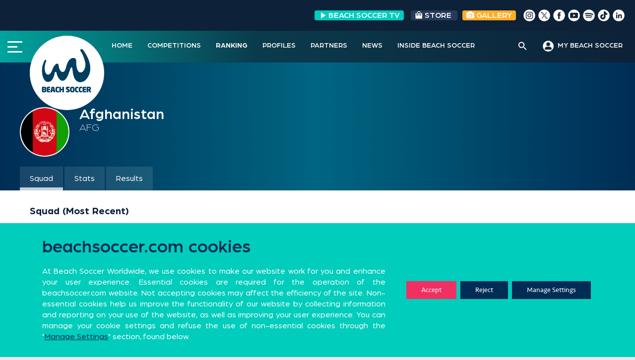

--- FILE ---
content_type: text/html; charset=UTF-8
request_url: https://beachsoccer.com/team/afghanistan
body_size: 23099
content:
<!DOCTYPE html>
<html lang="en-US" prefix="og: http://ogp.me/ns# fb: http://ogp.me/ns/fb#">
<head>
	<meta name="google-site-verification" content="Ygc0NMQkqClL8hwxsMlehJ5w65yAlXKkwNS0CgXbbIs" />
<meta charset="UTF-8">
<meta name="viewport" content="width=device-width, initial-scale=1">
<link rel="profile" href="https://gmpg.org/xfn/11">
<link rel="pingback" href="https://beachsoccer.com/xmlrpc.php">
<link rel="stylesheet" href="/wp-content/themes/rookie-plus-child/bootstrap/bootstrap.min.css">
<link rel="stylesheet" href="/wp-content/themes/rookie-plus-child/css/custom-chosen-select.css">
<link rel="stylesheet" type="text/css" href="/wp-content/themes/rookie-plus-child/css/daterangepicker.css">
<title>Afghanistan &#8211; Beach Soccer Worldwide</title>
<meta name='robots' content='max-image-preview:large' />
<link rel='dns-prefetch' href='//cdnjs.cloudflare.com' />
<link rel='dns-prefetch' href='//fonts.googleapis.com' />
<link rel='dns-prefetch' href='//use.fontawesome.com' />
<link rel='dns-prefetch' href='//s.w.org' />
<link href='https://fonts.gstatic.com' crossorigin rel='preconnect' />
<link rel="alternate" type="application/rss+xml" title="Beach Soccer Worldwide &raquo; Feed" href="https://beachsoccer.com/feed" />
<link rel="alternate" type="application/rss+xml" title="Beach Soccer Worldwide &raquo; Comments Feed" href="https://beachsoccer.com/comments/feed" />
		<script type="text/javascript">
			window._wpemojiSettings = {"baseUrl":"https:\/\/s.w.org\/images\/core\/emoji\/13.0.1\/72x72\/","ext":".png","svgUrl":"https:\/\/s.w.org\/images\/core\/emoji\/13.0.1\/svg\/","svgExt":".svg","source":{"concatemoji":"https:\/\/beachsoccer.com\/wp-includes\/js\/wp-emoji-release.min.js?ver=9219293c1365d4b1bbb88f84ea89d484"}};
			!function(e,a,t){var n,r,o,i=a.createElement("canvas"),p=i.getContext&&i.getContext("2d");function s(e,t){var a=String.fromCharCode;p.clearRect(0,0,i.width,i.height),p.fillText(a.apply(this,e),0,0);e=i.toDataURL();return p.clearRect(0,0,i.width,i.height),p.fillText(a.apply(this,t),0,0),e===i.toDataURL()}function c(e){var t=a.createElement("script");t.src=e,t.defer=t.type="text/javascript",a.getElementsByTagName("head")[0].appendChild(t)}for(o=Array("flag","emoji"),t.supports={everything:!0,everythingExceptFlag:!0},r=0;r<o.length;r++)t.supports[o[r]]=function(e){if(!p||!p.fillText)return!1;switch(p.textBaseline="top",p.font="600 32px Arial",e){case"flag":return s([127987,65039,8205,9895,65039],[127987,65039,8203,9895,65039])?!1:!s([55356,56826,55356,56819],[55356,56826,8203,55356,56819])&&!s([55356,57332,56128,56423,56128,56418,56128,56421,56128,56430,56128,56423,56128,56447],[55356,57332,8203,56128,56423,8203,56128,56418,8203,56128,56421,8203,56128,56430,8203,56128,56423,8203,56128,56447]);case"emoji":return!s([55357,56424,8205,55356,57212],[55357,56424,8203,55356,57212])}return!1}(o[r]),t.supports.everything=t.supports.everything&&t.supports[o[r]],"flag"!==o[r]&&(t.supports.everythingExceptFlag=t.supports.everythingExceptFlag&&t.supports[o[r]]);t.supports.everythingExceptFlag=t.supports.everythingExceptFlag&&!t.supports.flag,t.DOMReady=!1,t.readyCallback=function(){t.DOMReady=!0},t.supports.everything||(n=function(){t.readyCallback()},a.addEventListener?(a.addEventListener("DOMContentLoaded",n,!1),e.addEventListener("load",n,!1)):(e.attachEvent("onload",n),a.attachEvent("onreadystatechange",function(){"complete"===a.readyState&&t.readyCallback()})),(n=t.source||{}).concatemoji?c(n.concatemoji):n.wpemoji&&n.twemoji&&(c(n.twemoji),c(n.wpemoji)))}(window,document,window._wpemojiSettings);
		</script>
		<style type="text/css">
img.wp-smiley,
img.emoji {
	display: inline !important;
	border: none !important;
	box-shadow: none !important;
	height: 1em !important;
	width: 1em !important;
	margin: 0 .07em !important;
	vertical-align: -0.1em !important;
	background: none !important;
	padding: 0 !important;
}
</style>
	<link rel='stylesheet' id='sby_styles-css'  href='https://beachsoccer.com/wp-content/plugins/feeds-for-youtube/css/sb-youtube.min.css?ver=1.4' type='text/css' media='all' />
<link rel='stylesheet' id='dashicons-css'  href='https://beachsoccer.com/wp-includes/css/dashicons.min.css?ver=9219293c1365d4b1bbb88f84ea89d484' type='text/css' media='all' />
<link rel='stylesheet' id='menu-icons-extra-css'  href='https://beachsoccer.com/wp-content/plugins/menu-icons/css/extra.min.css?ver=0.12.5' type='text/css' media='all' />
<link rel='stylesheet' id='wp-block-library-css'  href='https://beachsoccer.com/wp-includes/css/dist/block-library/style.min.css?ver=9219293c1365d4b1bbb88f84ea89d484' type='text/css' media='all' />
<link rel='stylesheet' id='gutenberg-pdfjs-css'  href='https://beachsoccer.com/wp-content/plugins/pdfjs-viewer-shortcode/inc/../blocks/dist/style.css?ver=2.1.6' type='text/css' media='all' />
<link rel='stylesheet' id='wpzoom-social-icons-block-style-css'  href='https://beachsoccer.com/wp-content/plugins/social-icons-widget-by-wpzoom/block/dist/blocks.style.build.css?ver=1620632314' type='text/css' media='all' />
<link rel='stylesheet' id='svg-flags-core-css-css'  href='https://beachsoccer.com/wp-content/plugins/svg-flags-lite/assets/flag-icon-css/css/flag-icon.min.css?ver=1613116583' type='text/css' media='all' />
<link rel='stylesheet' id='svg-flags-block-css-css'  href='https://beachsoccer.com/wp-content/plugins/svg-flags-lite/assets/css/block.styles.css?ver=https://beachsoccer.com/wp-content/plugins/svg-flags-lite/assets/css/block.styles.css' type='text/css' media='all' />
<link rel='stylesheet' id='wp-components-css'  href='https://beachsoccer.com/wp-includes/css/dist/components/style.min.css?ver=9219293c1365d4b1bbb88f84ea89d484' type='text/css' media='all' />
<link rel='stylesheet' id='wp-block-editor-css'  href='https://beachsoccer.com/wp-includes/css/dist/block-editor/style.min.css?ver=9219293c1365d4b1bbb88f84ea89d484' type='text/css' media='all' />
<link rel='stylesheet' id='wp-nux-css'  href='https://beachsoccer.com/wp-includes/css/dist/nux/style.min.css?ver=9219293c1365d4b1bbb88f84ea89d484' type='text/css' media='all' />
<link rel='stylesheet' id='wp-editor-css'  href='https://beachsoccer.com/wp-includes/css/dist/editor/style.min.css?ver=9219293c1365d4b1bbb88f84ea89d484' type='text/css' media='all' />
<link rel='stylesheet' id='wallsio-style-css-css'  href='https://beachsoccer.com/wp-content/plugins/wallsio/block/dist/blocks.style.build.css?ver=3.0.9' type='text/css' media='all' />
<link rel='stylesheet' id='pdp/front.css-css'  href='https://beachsoccer.com/wp-content/plugins/post-draft-preview/dist/styles/front.css' type='text/css' media='all' />
<link rel='stylesheet' id='post-views-counter-frontend-css'  href='https://beachsoccer.com/wp-content/plugins/post-views-counter/css/frontend.min.css?ver=1.3.12' type='text/css' media='all' />
<link rel='stylesheet' id='rs-plugin-settings-css'  href='https://beachsoccer.com/wp-content/plugins/revslider/public/assets/css/rs6.css?ver=6.2.22' type='text/css' media='all' />
<style id='rs-plugin-settings-inline-css' type='text/css'>
#rs-demo-id {}
</style>
<link rel='stylesheet' id='sportspress-general-css'  href='//beachsoccer.com/wp-content/plugins/sportspress-pro/includes/sportspress/assets/css/sportspress.css?ver=2.7.2' type='text/css' media='all' />
<link rel='stylesheet' id='sportspress-icons-css'  href='//beachsoccer.com/wp-content/plugins/sportspress-pro/includes/sportspress/assets/css/icons.css?ver=2.7' type='text/css' media='all' />
<link rel='stylesheet' id='sportspress-league-menu-css'  href='//beachsoccer.com/wp-content/plugins/sportspress-pro/includes/sportspress-league-menu/css/sportspress-league-menu.css?ver=2.1.2' type='text/css' media='all' />
<link rel='stylesheet' id='sportspress-event-statistics-css'  href='//beachsoccer.com/wp-content/plugins/sportspress-pro/includes/sportspress-match-stats/css/sportspress-match-stats.css?ver=2.2' type='text/css' media='all' />
<link rel='stylesheet' id='sportspress-results-matrix-css'  href='//beachsoccer.com/wp-content/plugins/sportspress-pro/includes/sportspress-results-matrix/css/sportspress-results-matrix.css?ver=2.6.9' type='text/css' media='all' />
<link rel='stylesheet' id='sportspress-scoreboard-css'  href='//beachsoccer.com/wp-content/plugins/sportspress-pro/includes/sportspress-scoreboard/css/sportspress-scoreboard.css?ver=2.6.11' type='text/css' media='all' />
<link rel='stylesheet' id='sportspress-scoreboard-ltr-css'  href='//beachsoccer.com/wp-content/plugins/sportspress-pro/includes/sportspress-scoreboard/css/sportspress-scoreboard-ltr.css?ver=2.6.11' type='text/css' media='all' />
<link rel='stylesheet' id='sportspress-sponsors-css'  href='//beachsoccer.com/wp-content/plugins/sportspress-pro/includes/sportspress-sponsors/css/sportspress-sponsors.css?ver=2.6.15' type='text/css' media='all' />
<link rel='stylesheet' id='sportspress-timelines-css'  href='//beachsoccer.com/wp-content/plugins/sportspress-pro/includes/sportspress-timelines/css/sportspress-timelines.css?ver=2.6' type='text/css' media='all' />
<link rel='stylesheet' id='sportspress-tournaments-css'  href='//beachsoccer.com/wp-content/plugins/sportspress-pro/includes/sportspress-tournaments/css/sportspress-tournaments.css?ver=2.6.21' type='text/css' media='all' />
<link rel='stylesheet' id='sportspress-tournaments-ltr-css'  href='//beachsoccer.com/wp-content/plugins/sportspress-pro/includes/sportspress-tournaments/css/sportspress-tournaments-ltr.css?ver=2.6.21' type='text/css' media='all' />
<link rel='stylesheet' id='jquery-bracket-css'  href='//beachsoccer.com/wp-content/plugins/sportspress-pro/includes/sportspress-tournaments/css/jquery.bracket.min.css?ver=0.11.0' type='text/css' media='all' />
<link rel='stylesheet' id='sportspress-twitter-css'  href='//beachsoccer.com/wp-content/plugins/sportspress-pro/includes/sportspress-twitter/css/sportspress-twitter.css?ver=2.1.2' type='text/css' media='all' />
<link rel='stylesheet' id='sportspress-user-scores-css'  href='//beachsoccer.com/wp-content/plugins/sportspress-pro/includes/sportspress-user-scores/css/sportspress-user-scores.css?ver=2.3' type='text/css' media='all' />
<link rel='stylesheet' id='svg-flags-plugin-css-css'  href='https://beachsoccer.com/wp-content/plugins/svg-flags-lite/assets/css/frontend.css?ver=1613116583' type='text/css' media='all' />
<link rel='stylesheet' id='wpfront-scroll-top-css'  href='https://beachsoccer.com/wp-content/plugins/wpfront-scroll-top/css/wpfront-scroll-top.min.css?ver=2.0.7.08086' type='text/css' media='all' />
<link rel='stylesheet' id='font-awesome-css'  href='https://beachsoccer.com/wp-content/plugins/menu-icons/vendor/codeinwp/icon-picker/css/types/font-awesome.min.css?ver=4.7.0' type='text/css' media='all' />
<link rel='stylesheet' id='yop-public-css'  href='https://beachsoccer.com/wp-content/plugins/yop-poll/public/assets/css/yop-poll-public-6.3.1.css?ver=9219293c1365d4b1bbb88f84ea89d484' type='text/css' media='all' />
<link rel='stylesheet' id='ivory-search-styles-css'  href='https://beachsoccer.com/wp-content/plugins/add-search-to-menu/public/css/ivory-search.min.css?ver=4.6.4' type='text/css' media='all' />
<link rel='stylesheet' id='mega-slider-style-css'  href='https://beachsoccer.com/wp-content/themes/rookie-plus/plugins/mega-slider/assets/css/mega-slider.css?ver=1.0.1' type='text/css' media='all' />
<link rel='stylesheet' id='news-widget-style-css'  href='https://beachsoccer.com/wp-content/themes/rookie-plus/plugins/news-widget/assets/css/news-widget.css?ver=1.0.1' type='text/css' media='all' />
<link rel='stylesheet' id='social-sidebar-icons-css'  href='https://beachsoccer.com/wp-content/themes/rookie-plus/plugins/social-sidebar/assets/css/social-sidebar-icons.css?ver=1.0' type='text/css' media='all' />
<link rel='stylesheet' id='social-sidebar-css'  href='https://beachsoccer.com/wp-content/themes/rookie-plus/plugins/social-sidebar/assets/css/social-sidebar.css?ver=1.0' type='text/css' media='all' />
<link rel='stylesheet' id='social-sidebar-classic-css'  href='https://beachsoccer.com/wp-content/themes/rookie-plus/plugins/social-sidebar/assets/css/skins/classic.css?ver=1.0' type='text/css' media='all' />
<link rel='stylesheet' id='rookie-framework-style-css'  href='https://beachsoccer.com/wp-content/themes/rookie-plus/framework.css?ver=9219293c1365d4b1bbb88f84ea89d484' type='text/css' media='all' />
<link rel='stylesheet' id='chld_thm_cfg_parent-css'  href='https://beachsoccer.com/wp-content/themes/rookie-plus/style.css?ver=9219293c1365d4b1bbb88f84ea89d484' type='text/css' media='all' />
<link rel='stylesheet' id='news-widget-new-style-css'  href='https://beachsoccer.com/wp-content/themes/rookie-plus/plugins/news-widget/assets/css/news-widget-new.css?ver=1.0.1' type='text/css' media='all' />
<link rel='stylesheet' id='rookie-lato-css'  href='//fonts.googleapis.com/css?family=Lato%3A400%2C700%2C400italic%2C700italic&#038;subset=latin-ext&#038;ver=9219293c1365d4b1bbb88f84ea89d484' type='text/css' media='all' />
<link rel='stylesheet' id='rookie-oswald-css'  href='//fonts.googleapis.com/css?family=Oswald%3A400%2C700&#038;subset=latin-ext&#038;ver=9219293c1365d4b1bbb88f84ea89d484' type='text/css' media='all' />
<link rel='stylesheet' id='rookie-style-css'  href='https://beachsoccer.com/wp-content/themes/rookie-plus-child/style.css?ver=1.5.2.1599579001' type='text/css' media='all' />
<link rel='stylesheet' id='wpzoom-social-icons-socicon-css'  href='https://beachsoccer.com/wp-content/plugins/social-icons-widget-by-wpzoom/assets/css/wpzoom-socicon.css?ver=1620632314' type='text/css' media='all' />
<link rel='stylesheet' id='wpzoom-social-icons-genericons-css'  href='https://beachsoccer.com/wp-content/plugins/social-icons-widget-by-wpzoom/assets/css/genericons.css?ver=1620632314' type='text/css' media='all' />
<link rel='stylesheet' id='wpzoom-social-icons-academicons-css'  href='https://beachsoccer.com/wp-content/plugins/social-icons-widget-by-wpzoom/assets/css/academicons.min.css?ver=1620632314' type='text/css' media='all' />
<link rel='stylesheet' id='wpzoom-social-icons-font-awesome-3-css'  href='https://beachsoccer.com/wp-content/plugins/social-icons-widget-by-wpzoom/assets/css/font-awesome-3.min.css?ver=1620632314' type='text/css' media='all' />
<link rel='stylesheet' id='wpzoom-social-icons-styles-css'  href='https://beachsoccer.com/wp-content/plugins/social-icons-widget-by-wpzoom/assets/css/wpzoom-social-icons-styles.css?ver=1620632314' type='text/css' media='all' />
<link rel='stylesheet' id='font-awesome-official-css'  href='https://use.fontawesome.com/releases/v5.14.0/css/all.css' type='text/css' media='all' integrity="sha384-HzLeBuhoNPvSl5KYnjx0BT+WB0QEEqLprO+NBkkk5gbc67FTaL7XIGa2w1L0Xbgc" crossorigin="anonymous" />
<link rel='stylesheet' id='nextgen_widgets_style-css'  href='https://beachsoccer.com/wp-content/plugins/nextgen-gallery/products/photocrati_nextgen/modules/widget/static/widgets.css?ver=3.11' type='text/css' media='all' />
<link rel='stylesheet' id='nextgen_basic_thumbnails_style-css'  href='https://beachsoccer.com/wp-content/plugins/nextgen-gallery/products/photocrati_nextgen/modules/nextgen_basic_gallery/static/thumbnails/nextgen_basic_thumbnails.css?ver=3.11' type='text/css' media='all' />
<link rel='stylesheet' id='nextgen_basic_slideshow_style-css'  href='https://beachsoccer.com/wp-content/plugins/nextgen-gallery/products/photocrati_nextgen/modules/nextgen_basic_gallery/static/slideshow/ngg_basic_slideshow.css?ver=3.11' type='text/css' media='all' />
<link rel='stylesheet' id='addtoany-css'  href='https://beachsoccer.com/wp-content/plugins/add-to-any/addtoany.min.css?ver=1.15' type='text/css' media='all' />
<link rel='stylesheet' id='slick-css-css'  href='https://cdnjs.cloudflare.com/ajax/libs/slick-carousel/1.8.1/slick.css?ver=1.8.1' type='text/css' media='all' />
<link rel='stylesheet' id='slick-theme-css-css'  href='https://cdnjs.cloudflare.com/ajax/libs/slick-carousel/1.8.1/slick-theme.css?ver=1.8.1' type='text/css' media='all' />
<link rel='stylesheet' id='moove_gdpr_frontend-css'  href='https://beachsoccer.com/wp-content/plugins/gdpr-cookie-compliance/dist/styles/gdpr-main-nf.css?ver=4.5.6' type='text/css' media='all' />
<style id='moove_gdpr_frontend-inline-css' type='text/css'>
				#moove_gdpr_cookie_modal .moove-gdpr-modal-content .moove-gdpr-tab-main h3.tab-title, 
				#moove_gdpr_cookie_modal .moove-gdpr-modal-content .moove-gdpr-tab-main span.tab-title,
				#moove_gdpr_cookie_modal .moove-gdpr-modal-content .moove-gdpr-modal-left-content #moove-gdpr-menu li a, 
				#moove_gdpr_cookie_modal .moove-gdpr-modal-content .moove-gdpr-modal-left-content #moove-gdpr-menu li button,
				#moove_gdpr_cookie_modal .moove-gdpr-modal-content .moove-gdpr-modal-left-content .moove-gdpr-branding-cnt a,
				#moove_gdpr_cookie_modal .moove-gdpr-modal-content .moove-gdpr-modal-footer-content .moove-gdpr-button-holder a.mgbutton, 
				#moove_gdpr_cookie_modal .moove-gdpr-modal-content .moove-gdpr-modal-footer-content .moove-gdpr-button-holder button.mgbutton,
				#moove_gdpr_cookie_modal .cookie-switch .cookie-slider:after, 
				#moove_gdpr_cookie_modal .cookie-switch .slider:after, 
				#moove_gdpr_cookie_modal .switch .cookie-slider:after, 
				#moove_gdpr_cookie_modal .switch .slider:after,
				#moove_gdpr_cookie_info_bar .moove-gdpr-info-bar-container .moove-gdpr-info-bar-content p, 
				#moove_gdpr_cookie_info_bar .moove-gdpr-info-bar-container .moove-gdpr-info-bar-content p a,
				#moove_gdpr_cookie_info_bar .moove-gdpr-info-bar-container .moove-gdpr-info-bar-content a.mgbutton, 
				#moove_gdpr_cookie_info_bar .moove-gdpr-info-bar-container .moove-gdpr-info-bar-content button.mgbutton,
				#moove_gdpr_cookie_modal .moove-gdpr-modal-content .moove-gdpr-tab-main .moove-gdpr-tab-main-content h1, 
				#moove_gdpr_cookie_modal .moove-gdpr-modal-content .moove-gdpr-tab-main .moove-gdpr-tab-main-content h2, 
				#moove_gdpr_cookie_modal .moove-gdpr-modal-content .moove-gdpr-tab-main .moove-gdpr-tab-main-content h3, 
				#moove_gdpr_cookie_modal .moove-gdpr-modal-content .moove-gdpr-tab-main .moove-gdpr-tab-main-content h4, 
				#moove_gdpr_cookie_modal .moove-gdpr-modal-content .moove-gdpr-tab-main .moove-gdpr-tab-main-content h5, 
				#moove_gdpr_cookie_modal .moove-gdpr-modal-content .moove-gdpr-tab-main .moove-gdpr-tab-main-content h6,
				#moove_gdpr_cookie_modal .moove-gdpr-modal-content.moove_gdpr_modal_theme_v2 .moove-gdpr-modal-title .tab-title,
				#moove_gdpr_cookie_modal .moove-gdpr-modal-content.moove_gdpr_modal_theme_v2 .moove-gdpr-tab-main h3.tab-title, 
				#moove_gdpr_cookie_modal .moove-gdpr-modal-content.moove_gdpr_modal_theme_v2 .moove-gdpr-tab-main span.tab-title,
				#moove_gdpr_cookie_modal .moove-gdpr-modal-content.moove_gdpr_modal_theme_v2 .moove-gdpr-branding-cnt a {
				 	font-weight: inherit				}
			#moove_gdpr_cookie_modal,#moove_gdpr_cookie_info_bar,.gdpr_cookie_settings_shortcode_content{font-family:Seravek,sans-serif}#moove_gdpr_save_popup_settings_button{background-color:#373737;color:#fff}#moove_gdpr_save_popup_settings_button:hover{background-color:#000}#moove_gdpr_cookie_info_bar .moove-gdpr-info-bar-container .moove-gdpr-info-bar-content a.mgbutton,#moove_gdpr_cookie_info_bar .moove-gdpr-info-bar-container .moove-gdpr-info-bar-content button.mgbutton{background-color:#002c55}#moove_gdpr_cookie_modal .moove-gdpr-modal-content .moove-gdpr-modal-footer-content .moove-gdpr-button-holder a.mgbutton,#moove_gdpr_cookie_modal .moove-gdpr-modal-content .moove-gdpr-modal-footer-content .moove-gdpr-button-holder button.mgbutton,.gdpr_cookie_settings_shortcode_content .gdpr-shr-button.button-green{background-color:#002c55;border-color:#002c55}#moove_gdpr_cookie_modal .moove-gdpr-modal-content .moove-gdpr-modal-footer-content .moove-gdpr-button-holder a.mgbutton:hover,#moove_gdpr_cookie_modal .moove-gdpr-modal-content .moove-gdpr-modal-footer-content .moove-gdpr-button-holder button.mgbutton:hover,.gdpr_cookie_settings_shortcode_content .gdpr-shr-button.button-green:hover{background-color:#fff;color:#002c55}#moove_gdpr_cookie_modal .moove-gdpr-modal-content .moove-gdpr-modal-close i,#moove_gdpr_cookie_modal .moove-gdpr-modal-content .moove-gdpr-modal-close span.gdpr-icon{background-color:#002c55;border:1px solid #002c55}#moove_gdpr_cookie_info_bar span.change-settings-button.focus-g{-webkit-box-shadow:0 0 1px 3px #002c55;-moz-box-shadow:0 0 1px 3px #002c55;box-shadow:0 0 1px 3px #002c55}#moove_gdpr_cookie_modal .moove-gdpr-modal-content .moove-gdpr-modal-close i:hover,#moove_gdpr_cookie_modal .moove-gdpr-modal-content .moove-gdpr-modal-close span.gdpr-icon:hover,#moove_gdpr_cookie_info_bar span[data-href]>u.change-settings-button{color:#002c55}#moove_gdpr_cookie_modal .moove-gdpr-modal-content .moove-gdpr-modal-left-content #moove-gdpr-menu li.menu-item-selected a span.gdpr-icon,#moove_gdpr_cookie_modal .moove-gdpr-modal-content .moove-gdpr-modal-left-content #moove-gdpr-menu li.menu-item-selected button span.gdpr-icon{color:inherit}#moove_gdpr_cookie_modal .moove-gdpr-modal-content .moove-gdpr-modal-left-content #moove-gdpr-menu li:hover a,#moove_gdpr_cookie_modal .moove-gdpr-modal-content .moove-gdpr-modal-left-content #moove-gdpr-menu li:hover button{color:#00cdbc}#moove_gdpr_cookie_modal .moove-gdpr-modal-content .moove-gdpr-modal-left-content #moove-gdpr-menu li a span.gdpr-icon,#moove_gdpr_cookie_modal .moove-gdpr-modal-content .moove-gdpr-modal-left-content #moove-gdpr-menu li button span.gdpr-icon{color:inherit}#moove_gdpr_cookie_modal .gdpr-acc-link{line-height:0;font-size:0;color:transparent;position:absolute}#moove_gdpr_cookie_modal .moove-gdpr-modal-content .moove-gdpr-modal-close:hover i,#moove_gdpr_cookie_modal .moove-gdpr-modal-content .moove-gdpr-modal-left-content #moove-gdpr-menu li a,#moove_gdpr_cookie_modal .moove-gdpr-modal-content .moove-gdpr-modal-left-content #moove-gdpr-menu li button,#moove_gdpr_cookie_modal .moove-gdpr-modal-content .moove-gdpr-modal-left-content #moove-gdpr-menu li button i,#moove_gdpr_cookie_modal .moove-gdpr-modal-content .moove-gdpr-modal-left-content #moove-gdpr-menu li a i,#moove_gdpr_cookie_modal .moove-gdpr-modal-content .moove-gdpr-tab-main .moove-gdpr-tab-main-content a:hover,#moove_gdpr_cookie_info_bar.moove-gdpr-dark-scheme .moove-gdpr-info-bar-container .moove-gdpr-info-bar-content a.mgbutton:hover,#moove_gdpr_cookie_info_bar.moove-gdpr-dark-scheme .moove-gdpr-info-bar-container .moove-gdpr-info-bar-content button.mgbutton:hover,#moove_gdpr_cookie_info_bar.moove-gdpr-dark-scheme .moove-gdpr-info-bar-container .moove-gdpr-info-bar-content a:hover,#moove_gdpr_cookie_info_bar.moove-gdpr-dark-scheme .moove-gdpr-info-bar-container .moove-gdpr-info-bar-content button:hover,#moove_gdpr_cookie_info_bar.moove-gdpr-dark-scheme .moove-gdpr-info-bar-container .moove-gdpr-info-bar-content span.change-settings-button:hover,#moove_gdpr_cookie_info_bar.moove-gdpr-dark-scheme .moove-gdpr-info-bar-container .moove-gdpr-info-bar-content u.change-settings-button:hover,#moove_gdpr_cookie_info_bar span[data-href]>u.change-settings-button,#moove_gdpr_cookie_info_bar.moove-gdpr-dark-scheme .moove-gdpr-info-bar-container .moove-gdpr-info-bar-content a.mgbutton.focus-g,#moove_gdpr_cookie_info_bar.moove-gdpr-dark-scheme .moove-gdpr-info-bar-container .moove-gdpr-info-bar-content button.mgbutton.focus-g,#moove_gdpr_cookie_info_bar.moove-gdpr-dark-scheme .moove-gdpr-info-bar-container .moove-gdpr-info-bar-content a.focus-g,#moove_gdpr_cookie_info_bar.moove-gdpr-dark-scheme .moove-gdpr-info-bar-container .moove-gdpr-info-bar-content button.focus-g,#moove_gdpr_cookie_info_bar.moove-gdpr-dark-scheme .moove-gdpr-info-bar-container .moove-gdpr-info-bar-content span.change-settings-button.focus-g,#moove_gdpr_cookie_info_bar.moove-gdpr-dark-scheme .moove-gdpr-info-bar-container .moove-gdpr-info-bar-content u.change-settings-button.focus-g{color:#002c55}#moove_gdpr_cookie_modal .moove-gdpr-modal-content .moove-gdpr-modal-left-content #moove-gdpr-menu li.menu-item-selected a,#moove_gdpr_cookie_modal .moove-gdpr-modal-content .moove-gdpr-modal-left-content #moove-gdpr-menu li.menu-item-selected button{color:#00cdbc}#moove_gdpr_cookie_modal .moove-gdpr-modal-content .moove-gdpr-modal-left-content #moove-gdpr-menu li.menu-item-selected a i,#moove_gdpr_cookie_modal .moove-gdpr-modal-content .moove-gdpr-modal-left-content #moove-gdpr-menu li.menu-item-selected button i{color:#00cdbc}#moove_gdpr_cookie_modal.gdpr_lightbox-hide{display:none}#moove_gdpr_cookie_info_bar .moove-gdpr-info-bar-container .moove-gdpr-info-bar-content a.mgbutton,#moove_gdpr_cookie_info_bar .moove-gdpr-info-bar-container .moove-gdpr-info-bar-content button.mgbutton,#moove_gdpr_cookie_modal .moove-gdpr-modal-content .moove-gdpr-modal-footer-content .moove-gdpr-button-holder a.mgbutton,#moove_gdpr_cookie_modal .moove-gdpr-modal-content .moove-gdpr-modal-footer-content .moove-gdpr-button-holder button.mgbutton,.gdpr-shr-button,#moove_gdpr_cookie_info_bar .moove-gdpr-infobar-close-btn{border-radius:0}
</style>
<link rel='preload' as='font'  id='wpzoom-social-icons-font-academicons-ttf-css'  href='https://beachsoccer.com/wp-content/plugins/social-icons-widget-by-wpzoom/assets/font/academicons.ttf?v=1.8.6'  type='font/ttf' crossorigin />
<link rel='preload' as='font'  id='wpzoom-social-icons-font-academicons-woff-css'  href='https://beachsoccer.com/wp-content/plugins/social-icons-widget-by-wpzoom/assets/font/academicons.woff?v=1.8.6'  type='font/woff' crossorigin />
<link rel='preload' as='font'  id='wpzoom-social-icons-font-fontawesome-3-ttf-css'  href='https://beachsoccer.com/wp-content/plugins/social-icons-widget-by-wpzoom/assets/font/fontawesome-webfont.ttf?v=4.7.0'  type='font/ttf' crossorigin />
<link rel='preload' as='font'  id='wpzoom-social-icons-font-fontawesome-3-woff-css'  href='https://beachsoccer.com/wp-content/plugins/social-icons-widget-by-wpzoom/assets/font/fontawesome-webfont.woff?v=4.7.0'  type='font/woff' crossorigin />
<link rel='preload' as='font'  id='wpzoom-social-icons-font-fontawesome-3-woff2-css'  href='https://beachsoccer.com/wp-content/plugins/social-icons-widget-by-wpzoom/assets/font/fontawesome-webfont.woff2?v=4.7.0'  type='font/woff2' crossorigin />
<link rel='preload' as='font'  id='wpzoom-social-icons-font-genericons-ttf-css'  href='https://beachsoccer.com/wp-content/plugins/social-icons-widget-by-wpzoom/assets/font/Genericons.ttf'  type='font/ttf' crossorigin />
<link rel='preload' as='font'  id='wpzoom-social-icons-font-genericons-woff-css'  href='https://beachsoccer.com/wp-content/plugins/social-icons-widget-by-wpzoom/assets/font/Genericons.woff'  type='font/woff' crossorigin />
<link rel='preload' as='font'  id='wpzoom-social-icons-font-socicon-ttf-css'  href='https://beachsoccer.com/wp-content/plugins/social-icons-widget-by-wpzoom/assets/font/socicon.ttf?v=4.1.2'  type='font/ttf' crossorigin />
<link rel='preload' as='font'  id='wpzoom-social-icons-font-socicon-woff-css'  href='https://beachsoccer.com/wp-content/plugins/social-icons-widget-by-wpzoom/assets/font/socicon.woff?v=4.1.2'  type='font/woff' crossorigin />
<link rel='stylesheet' id='olympus-google-fonts-css'  href='https://fonts.googleapis.com/css?family=Roboto%3A100%2C300%2C400%2C500%2C700%2C900%2C100i%2C300i%2C400i%2C500i%2C700i%2C900i&#038;display=swap&#038;ver=2.5.5' type='text/css' media='all' />
<style id='olympus-google-fonts-inline-css' type='text/css'>

	:root {
		--font-base: Roboto;
		--font-headings: Roboto;
		--font-input: Roboto;
	}
	
</style>
<link rel='stylesheet' id='font-awesome-official-v4shim-css'  href='https://use.fontawesome.com/releases/v5.14.0/css/v4-shims.css' type='text/css' media='all' integrity="sha384-9aKO2QU3KETrRCCXFbhLK16iRd15nC+OYEmpVb54jY8/CEXz/GVRsnM73wcbYw+m" crossorigin="anonymous" />
<style id='font-awesome-official-v4shim-inline-css' type='text/css'>
@font-face {
font-family: "FontAwesome";
src: url("https://use.fontawesome.com/releases/v5.14.0/webfonts/fa-brands-400.eot"),
		url("https://use.fontawesome.com/releases/v5.14.0/webfonts/fa-brands-400.eot?#iefix") format("embedded-opentype"),
		url("https://use.fontawesome.com/releases/v5.14.0/webfonts/fa-brands-400.woff2") format("woff2"),
		url("https://use.fontawesome.com/releases/v5.14.0/webfonts/fa-brands-400.woff") format("woff"),
		url("https://use.fontawesome.com/releases/v5.14.0/webfonts/fa-brands-400.ttf") format("truetype"),
		url("https://use.fontawesome.com/releases/v5.14.0/webfonts/fa-brands-400.svg#fontawesome") format("svg");
}

@font-face {
font-family: "FontAwesome";
src: url("https://use.fontawesome.com/releases/v5.14.0/webfonts/fa-solid-900.eot"),
		url("https://use.fontawesome.com/releases/v5.14.0/webfonts/fa-solid-900.eot?#iefix") format("embedded-opentype"),
		url("https://use.fontawesome.com/releases/v5.14.0/webfonts/fa-solid-900.woff2") format("woff2"),
		url("https://use.fontawesome.com/releases/v5.14.0/webfonts/fa-solid-900.woff") format("woff"),
		url("https://use.fontawesome.com/releases/v5.14.0/webfonts/fa-solid-900.ttf") format("truetype"),
		url("https://use.fontawesome.com/releases/v5.14.0/webfonts/fa-solid-900.svg#fontawesome") format("svg");
}

@font-face {
font-family: "FontAwesome";
src: url("https://use.fontawesome.com/releases/v5.14.0/webfonts/fa-regular-400.eot"),
		url("https://use.fontawesome.com/releases/v5.14.0/webfonts/fa-regular-400.eot?#iefix") format("embedded-opentype"),
		url("https://use.fontawesome.com/releases/v5.14.0/webfonts/fa-regular-400.woff2") format("woff2"),
		url("https://use.fontawesome.com/releases/v5.14.0/webfonts/fa-regular-400.woff") format("woff"),
		url("https://use.fontawesome.com/releases/v5.14.0/webfonts/fa-regular-400.ttf") format("truetype"),
		url("https://use.fontawesome.com/releases/v5.14.0/webfonts/fa-regular-400.svg#fontawesome") format("svg");
unicode-range: U+F004-F005,U+F007,U+F017,U+F022,U+F024,U+F02E,U+F03E,U+F044,U+F057-F059,U+F06E,U+F070,U+F075,U+F07B-F07C,U+F080,U+F086,U+F089,U+F094,U+F09D,U+F0A0,U+F0A4-F0A7,U+F0C5,U+F0C7-F0C8,U+F0E0,U+F0EB,U+F0F3,U+F0F8,U+F0FE,U+F111,U+F118-F11A,U+F11C,U+F133,U+F144,U+F146,U+F14A,U+F14D-F14E,U+F150-F152,U+F15B-F15C,U+F164-F165,U+F185-F186,U+F191-F192,U+F1AD,U+F1C1-F1C9,U+F1CD,U+F1D8,U+F1E3,U+F1EA,U+F1F6,U+F1F9,U+F20A,U+F247-F249,U+F24D,U+F254-F25B,U+F25D,U+F267,U+F271-F274,U+F279,U+F28B,U+F28D,U+F2B5-F2B6,U+F2B9,U+F2BB,U+F2BD,U+F2C1-F2C2,U+F2D0,U+F2D2,U+F2DC,U+F2ED,U+F328,U+F358-F35B,U+F3A5,U+F3D1,U+F410,U+F4AD;
}
</style>
<style type="text/css"></style>	<style type="text/css"> /* Rookie Custom Layout */
	@media screen and (min-width: 1025px) {
		.site-header, .site-content, .site-footer, .site-info {
			width: 1200px; }
	}
	</style>
		<style type="text/css"> /* Rookie Custom Colors */
	.site-content,
	.main-navigation .nav-menu > .menu-item-has-children:hover > a,
	.main-navigation li.menu-item-has-children:hover a,
	.main-navigation ul ul { background: #ffffff; }
	pre,
	code,
	kbd,
	tt,
	var,
	table,
	.main-navigation li.menu-item-has-children:hover a:hover,
	.main-navigation ul ul li.page_item_has_children:hover > a,
	.entry-footer-links,
	.comment-content,
	.sp-table-wrapper .dataTables_paginate,
	.sp-event-staff,
	.sp-template-countdown .event-name,
	.sp-template-countdown .event-venue,
	.sp-template-countdown .event-league,
	.sp-template-countdown time span,
	.sp-template-details dl,
	.mega-slider__row,
	.woocommerce .woocommerce-breadcrumb,
	.woocommerce-page .woocommerce-breadcrumb,
	.opta-widget-container form {
		background: #f4f4f4; }
	.comment-content:after {
		border-right-color: #f4f4f4; }
	.widget_calendar #today,
	.sp-highlight,
	.sp-template-event-calendar #today,
	.sp-template-event-blocks .event-title,
	.mega-slider__row:hover {
		background: #ffffff; }
	.sp-tournament-bracket .sp-team .sp-team-name:before {
		border-left-color: #ffffff;
		border-right-color: #ffffff; }
	.sp-tournament-bracket .sp-event {
		border-color: #ffffff !important; }
	caption,
	.main-navigation,
	.site-footer,
	.sp-heading,
	.sp-table-caption,
	.sp-template-gallery .gallery-caption,
	.sp-template-event-logos .sp-team-result,
	.sp-statistic-bar,
	.opta-widget-container h2 {
		background: #00cdbd; }
	pre,
	code,
	kbd,
	tt,
	var,
	table,
	th,
	td,
	tbody td,
	th:first-child, td:first-child,
	th:last-child, td:last-child,
	input[type="text"],
	input[type="email"],
	input[type="url"],
	input[type="password"],
	input[type="search"],
	textarea,
	.entry-footer-links,
	.comment-metadata .edit-link,
	.comment-content,
	.sp-table-wrapper .dataTables_paginate,
	.sp-event-staff,
	.sp-template-countdown .event-name,
	.sp-template-countdown .event-venue,
	.sp-template-countdown .event-league,
	.sp-template-countdown time span,
	.sp-template-countdown time span:first-child,
	.sp-template-event-blocks .event-title,
	.sp-template-details dl,
	.sp-template-tournament-bracket table,
	.sp-template-tournament-bracket thead th,
	.mega-slider_row,
	.woocommerce .woocommerce-breadcrumb,
	.woocommerce-page .woocommerce-breadcrumb,
	.opta-widget-container form {
		border-color: #e0e0e0; }
	.comment-content:before {
		border-right-color: #e0e0e0; }
	.sp-tab-menu {
		border-bottom-color: #e0e0e0; }
	body,
	button,
	input,
	select,
	textarea,
	.main-navigation .nav-menu > .menu-item-has-children:hover > a,
	.main-navigation ul ul a,
	.widget_recent_entries ul li:before,
	.widget_pages ul li:before,
	.widget_categories ul li:before,
	.widget_archive ul li:before,
	.widget_recent_comments ul li:before,
	.widget_nav_menu ul li:before,
	.widget_links ul li:before,
	.widget_meta ul li:before,
	.entry-title a,
	a .entry-title,
	.page-title a,
	a .page-title,
	.entry-title a:hover,
	a:hover .entry-title,
	.page-title a:hover,
	a:hover .page-title:hover,
	.woocommerce ul.products li.product h3,
	.woocommerce-page ul.products li.product h3 {
		color: #002c55; }
	pre,
	code,
	kbd,
	tt,
	var,
	table,
	.main-navigation li.menu-item-has-children:hover a:hover,
	.main-navigation ul ul li.page_item_has_children:hover > a,
	.entry-meta,
	.entry-footer-links,
	.comment-content,
	.sp-data-table,
	.site-footer .sp-data-table,
	.sp-table-wrapper .dataTables_paginate,
	.sp-template,
	.sp-template-countdown .event-venue,
	.sp-template-countdown .event-league,
	.sp-template-countdown .event-name a,
	.sp-template-countdown time span,
	.sp-template-details dl,
	.sp-template-event-blocks .event-title,
	.sp-template-event-blocks .event-title a,
	.sp-tournament-bracket .sp-event .sp-event-date,
	.mega-slider,
	.woocommerce .woocommerce-breadcrumb,
	.woocommerce-page .woocommerce-breadcrumb {
		color: #002c55; }
	.widget_recent_entries ul li a,
	.widget_pages ul li a,
	.widget_categories ul li a,
	.widget_archive ul li a,
	.widget_recent_comments ul li a,
	.widget_nav_menu ul li a,
	.widget_links ul li a,
	.widget_meta ul li a,
	.widget_calendar #prev a,
	.widget_calendar #next a,
	.nav-links a,
	.comment-metadata a,
	.comment-body .reply a,
	.wp-caption-text,
	.sp-view-all-link,
	.sp-template-event-calendar #prev a,
	.sp-template-event-calendar #next a,
	.sp-template-tournament-bracket .sp-event-venue,
	.woocommerce .woocommerce-breadcrumb,
	.woocommerce-page .woocommerce-breadcrumb,
	.woocommerce .woocommerce-breadcrumb a,
	.woocommerce-page .woocommerce-breadcrumb a {
		color: #7a90a4; }
	caption,
	button,
	input[type="button"],
	input[type="reset"],
	input[type="submit"],
	.main-navigation .nav-menu > li:hover > a,
	.main-navigation.toggled .menu-toggle,
	.site-footer,
	.sp-template .gallery-caption,
	.sp-template .gallery-caption a,
	.sp-heading,
	.sp-heading:hover,
	.sp-heading a:hover,
	.sp-table-caption,
	.sp-template-event-logos .sp-team-result,
	.sp-template-tournament-bracket .sp-result,
	.single-sp_player .entry-header .entry-title strong {
		color: #ffffff; }
	.main-navigation a,
	.main-navigation .menu-toggle {
		color: rgba(255, 255, 255, 0.7); }
	a,
	blockquote:before,
	q:before,
	.main-navigation ul ul .current-menu-item > a,
	.main-navigation ul ul .current-menu-parent > a,
	.main-navigation ul ul .current-menu-ancestor > a,
	.main-navigation ul ul .current_page_item > a,
	.main-navigation ul ul .current_page_parent > a,
	.main-navigation ul ul .current_page_ancestor > a,
	.main-navigation li.menu-item-has-children:hover ul .current-menu-item > a:hover,
	.main-navigation li.menu-item-has-children:hover ul .current-menu-parent > a:hover,
	.main-navigation li.menu-item-has-children:hover ul .current-menu-ancestor > a:hover,
	.main-navigation li.menu-item-has-children:hover ul .current_page_item > a:hover,
	.main-navigation li.menu-item-has-children:hover ul .current_page_parent > a:hover,
	.main-navigation li.menu-item-has-children:hover ul .current_page_ancestor > a:hover,
	.widget_recent_entries ul li a:hover,
	.widget_pages ul li a:hover,
	.widget_categories ul li a:hover,
	.widget_archive ul li a:hover,
	.widget_recent_comments ul li a:hover,
	.widget_nav_menu ul li a:hover,
	.widget_links ul li a:hover,
	.widget_meta ul li a:hover,
	.widget_calendar #prev a:hover,
	.widget_calendar #next a:hover,
	.nav-links a:hover,
	.sticky .entry-title:before,
	.comment-metadata a:hover,
	.comment-body .reply a:hover,
	.sp-view-all-link:hover,
	.sp-template-event-calendar #prev a:hover,
	.sp-template-event-calendar #next a:hover,
	.single-sp_staff .entry-header .entry-title strong {
		color: #002c55; }
	cite:before,
	button,
	input[type="button"],
	input[type="reset"],
	input[type="submit"],
	.main-navigation .nav-menu > li:hover > a,
	.main-navigation .search-form .search-submit:hover,
	.nav-links .meta-nav,
	.entry-footer a,
	.sp-template-player-gallery .gallery-item strong,
	.sp-template-tournament-bracket .sp-result,
	.single-sp_player .entry-header .entry-title strong,
	.sp-statistic-bar-fill,
	.mega-slider__row--active,
	.mega-slider__row--active:hover {
		background: #002c55; }
	caption,
	.sp-table-caption,
	.opta-widget-container h2 {
		border-top-color: #002c55; }
	.sp-tab-menu-item-active a {
		border-bottom-color: #002c55; }
	button:hover,
	input[type="button"]:hover,
	input[type="reset"]:hover,
	input[type="submit"]:hover,
	button:focus,
	input[type="button"]:focus,
	input[type="reset"]:focus,
	input[type="submit"]:focus,
	button:active,
	input[type="button"]:active,
	input[type="reset"]:active,
	input[type="submit"]:active,
	.entry-footer a:hover,
	.nav-links a:hover .meta-nav,
	.sp-template-tournament-bracket .sp-event-title:hover .sp-result {
		background: #000e37; }
	.widget_search .search-submit {
		border-color: #000e37; }
	a:hover {
		color: #000e37; }
	.sp-template-event-logos {
		color: inherit; }
	.sp-footer-sponsors .sp-sponsors {
		border-color: #e0e0e0; }
	@media screen and (max-width: 600px) {
		.main-navigation .nav-menu > li:hover > a,
		.main-navigation ul ul li.page_item_has_children:hover > a {
			color: #ffffff;
			background: transparent; }
		.main-navigation .nav-menu li a:hover,
		.main-navigation .search-form .search-submit {
			color: #ffffff;
			background: #002c55; }
		.main-navigation .nav-menu > .menu-item-has-children:hover > a,
		.main-navigation li.menu-item-has-children:hover a {
			background: transparent; }
		.main-navigation ul ul {
			background: rgba(0, 0, 0, 0.1); }
		.main-navigation .nav-menu > .menu-item-has-children:hover > a:hover,
		.main-navigation li.menu-item-has-children:hover a:hover {
			background: #002c55;
			color: #fff;
		}
		.main-navigation ul ul a,
		.main-navigation .nav-menu > .menu-item-has-children:hover > a {
			color: rgba(255, 255, 255, 0.7); }
		.main-navigation .nav-menu > .current-menu-item > a,
		.main-navigation .nav-menu > .current-menu-parent > a,
		.main-navigation .nav-menu > .current-menu-ancestor > a,
		.main-navigation .nav-menu > .current_page_item > a,
		.main-navigation .nav-menu > .current_page_parent > a,
		.main-navigation .nav-menu > .current_page_ancestor > a,
		.main-navigation .nav-menu > .current-menu-item:hover > a,
		.main-navigation .nav-menu > .current-menu-parent:hover > a,
		.main-navigation .nav-menu > .current-menu-ancestor:hover > a,
		.main-navigation .nav-menu > .current_page_item:hover > a,
		.main-navigation .nav-menu > .current_page_parent:hover > a,
		.main-navigation .nav-menu > .current_page_ancestor:hover > a,
		.main-navigation ul ul .current-menu-parent > a,
		.main-navigation ul ul .current-menu-ancestor > a,
		.main-navigation ul ul .current_page_parent > a,
		.main-navigation ul ul .current_page_ancestor > a,
		.main-navigation li.menu-item-has-children:hover ul .current-menu-item > a:hover,
		.main-navigation li.menu-item-has-children:hover ul .current-menu-parent > a:hover,
		.main-navigation li.menu-item-has-children:hover ul .current-menu-ancestor > a:hover,
		.main-navigation li.menu-item-has-children:hover ul .current_page_item > a:hover,
		.main-navigation li.menu-item-has-children:hover ul .current_page_parent > a:hover,
		.main-navigation li.menu-item-has-children:hover ul .current_page_ancestor > a:hover {
			color: #fff;
		}
	}
	@media screen and (min-width: 601px) {
		.content-area,
		.widecolumn {
			box-shadow: 1px 0 0 #e0e0e0;
		}
		.widget-area {
			box-shadow: inset 1px 0 0 #e0e0e0; }
		.widget-area-left {
			box-shadow: inset -1px 0 0 #e0e0e0; }
		.rtl .content-area,
		.rtl .widecolumn {
			box-shadow: -1px 0 0 #e0e0e0;
		}

		.rtl .widget-area,
		.rtl .widget-area-left {
			box-shadow: inset -1px 0 0 #e0e0e0; }
		.rtl .widget-area-right {
			box-shadow: inset 1px 0 0 #e0e0e0; }
	}
	@media screen and (max-width: 1199px) {
		.social-sidebar {
			box-shadow: inset 0 1px 0 #e0e0e0; }
	}

	
	</style>
	<script type='text/javascript' src='https://beachsoccer.com/wp-includes/js/jquery/jquery.min.js?ver=3.5.1' id='jquery-core-js'></script>
<script type='text/javascript' src='https://beachsoccer.com/wp-includes/js/jquery/jquery-migrate.min.js?ver=3.3.2' id='jquery-migrate-js'></script>
<script type='text/javascript' src='https://beachsoccer.com/wp-content/plugins/add-to-any/addtoany.min.js?ver=1.1' id='addtoany-js'></script>
<script type='text/javascript' src='https://beachsoccer.com/wp-content/plugins/revslider/public/assets/js/rbtools.min.js?ver=6.2.22' id='tp-tools-js'></script>
<script type='text/javascript' src='https://beachsoccer.com/wp-content/plugins/revslider/public/assets/js/rs6.min.js?ver=6.2.22' id='revmin-js'></script>
<script type='text/javascript' src='https://beachsoccer.com/wp-content/plugins/sportspress-pro/includes/sportspress-facebook/js/sportspress-facebook-sdk.js?ver=2.11' id='sportspress-facebook-sdk-js'></script>
<script type='text/javascript' src='https://beachsoccer.com/wp-content/plugins/sportspress-pro/includes/sportspress-tournaments/js/jquery.bracket.min.js?ver=0.11.0' id='jquery-bracket-js'></script>
<script type='text/javascript' id='yop-public-js-extra'>
/* <![CDATA[ */
var objectL10n = {"yopPollParams":{"urlParams":{"ajax":"https:\/\/beachsoccer.com\/wp-admin\/admin-ajax.php","wpLogin":"https:\/\/beachsoccer.com\/mybeachsoccer?redirect_to=https%3A%2F%2Fbeachsoccer.com%2Fwp-admin%2Fadmin-ajax.php%3Faction%3Dyop_poll_record_wordpress_vote"},"apiParams":{"reCaptcha":{"siteKey":""},"reCaptchaV2Invisible":{"siteKey":""},"reCaptchaV3":{"siteKey":""}},"captchaParams":{"imgPath":"https:\/\/beachsoccer.com\/wp-content\/plugins\/yop-poll\/public\/assets\/img\/","url":"https:\/\/beachsoccer.com\/wp-content\/plugins\/yop-poll\/app.php","accessibilityAlt":"Sound icon","accessibilityTitle":"Accessibility option: listen to a question and answer it!","accessibilityDescription":"Type below the <strong>answer<\/strong> to what you hear. Numbers or words:","explanation":"Click or touch the <strong>ANSWER<\/strong>","refreshAlt":"Refresh\/reload icon","refreshTitle":"Refresh\/reload: get new images and accessibility option!"},"voteParams":{"invalidPoll":"Invalid Poll","noAnswersSelected":"No answer selected","minAnswersRequired":"At least {min_answers_allowed} answer(s) required","maxAnswersRequired":"A max of {max_answers_allowed} answer(s) accepted","noAnswerForOther":"No other answer entered","noValueForCustomField":"{custom_field_name} is required","consentNotChecked":"You must agree to our terms and conditions","noCaptchaSelected":"Captcha is required","thankYou":"Thank you for your vote"},"resultsParams":{"singleVote":"vote","multipleVotes":"votes","singleAnswer":"answer","multipleAnswers":"answers"}}};
/* ]]> */
</script>
<script type='text/javascript' src='https://beachsoccer.com/wp-content/plugins/yop-poll/public/assets/js/yop-poll-public-6.3.1.min.js?ver=9219293c1365d4b1bbb88f84ea89d484' id='yop-public-js'></script>
<link rel="https://api.w.org/" href="https://beachsoccer.com/wp-json/" /><link rel="EditURI" type="application/rsd+xml" title="RSD" href="https://beachsoccer.com/xmlrpc.php?rsd" />
<link rel="wlwmanifest" type="application/wlwmanifest+xml" href="https://beachsoccer.com/wp-includes/wlwmanifest.xml" /> 

<link rel="canonical" href="https://beachsoccer.com/team/afghanistan" />
<link rel='shortlink' href='https://beachsoccer.com/?p=3595' />
<link rel="alternate" type="application/json+oembed" href="https://beachsoccer.com/wp-json/oembed/1.0/embed?url=https%3A%2F%2Fbeachsoccer.com%2Fteam%2Fafghanistan" />
<link rel="alternate" type="text/xml+oembed" href="https://beachsoccer.com/wp-json/oembed/1.0/embed?url=https%3A%2F%2Fbeachsoccer.com%2Fteam%2Fafghanistan&#038;format=xml" />

<script data-cfasync="false">
window.a2a_config=window.a2a_config||{};a2a_config.callbacks=[];a2a_config.overlays=[];a2a_config.templates={};
a2a_config.icon_color="#b5b5b5,#ffffff";
(function(d,s,a,b){a=d.createElement(s);b=d.getElementsByTagName(s)[0];a.async=1;a.src="https://static.addtoany.com/menu/page.js";b.parentNode.insertBefore(a,b);})(document,"script");
</script>
<meta name="generator" content="Powered by Slider Revolution 6.2.22 - responsive, Mobile-Friendly Slider Plugin for WordPress with comfortable drag and drop interface." />
<link rel="icon" href="https://beachsoccer.com/wp-content/uploads/2020/08/cropped-beachsoccer_logo-32x32.png" sizes="32x32" />
<link rel="icon" href="https://beachsoccer.com/wp-content/uploads/2020/08/cropped-beachsoccer_logo-192x192.png" sizes="192x192" />
<link rel="apple-touch-icon" href="https://beachsoccer.com/wp-content/uploads/2020/08/cropped-beachsoccer_logo-180x180.png" />
<meta name="msapplication-TileImage" content="https://beachsoccer.com/wp-content/uploads/2020/08/cropped-beachsoccer_logo-270x270.png" />
<script type="text/javascript">function setREVStartSize(e){
			//window.requestAnimationFrame(function() {				 
				window.RSIW = window.RSIW===undefined ? window.innerWidth : window.RSIW;	
				window.RSIH = window.RSIH===undefined ? window.innerHeight : window.RSIH;	
				try {								
					var pw = document.getElementById(e.c).parentNode.offsetWidth,
						newh;
					pw = pw===0 || isNaN(pw) ? window.RSIW : pw;
					e.tabw = e.tabw===undefined ? 0 : parseInt(e.tabw);
					e.thumbw = e.thumbw===undefined ? 0 : parseInt(e.thumbw);
					e.tabh = e.tabh===undefined ? 0 : parseInt(e.tabh);
					e.thumbh = e.thumbh===undefined ? 0 : parseInt(e.thumbh);
					e.tabhide = e.tabhide===undefined ? 0 : parseInt(e.tabhide);
					e.thumbhide = e.thumbhide===undefined ? 0 : parseInt(e.thumbhide);
					e.mh = e.mh===undefined || e.mh=="" || e.mh==="auto" ? 0 : parseInt(e.mh,0);		
					if(e.layout==="fullscreen" || e.l==="fullscreen") 						
						newh = Math.max(e.mh,window.RSIH);					
					else{					
						e.gw = Array.isArray(e.gw) ? e.gw : [e.gw];
						for (var i in e.rl) if (e.gw[i]===undefined || e.gw[i]===0) e.gw[i] = e.gw[i-1];					
						e.gh = e.el===undefined || e.el==="" || (Array.isArray(e.el) && e.el.length==0)? e.gh : e.el;
						e.gh = Array.isArray(e.gh) ? e.gh : [e.gh];
						for (var i in e.rl) if (e.gh[i]===undefined || e.gh[i]===0) e.gh[i] = e.gh[i-1];
											
						var nl = new Array(e.rl.length),
							ix = 0,						
							sl;					
						e.tabw = e.tabhide>=pw ? 0 : e.tabw;
						e.thumbw = e.thumbhide>=pw ? 0 : e.thumbw;
						e.tabh = e.tabhide>=pw ? 0 : e.tabh;
						e.thumbh = e.thumbhide>=pw ? 0 : e.thumbh;					
						for (var i in e.rl) nl[i] = e.rl[i]<window.RSIW ? 0 : e.rl[i];
						sl = nl[0];									
						for (var i in nl) if (sl>nl[i] && nl[i]>0) { sl = nl[i]; ix=i;}															
						var m = pw>(e.gw[ix]+e.tabw+e.thumbw) ? 1 : (pw-(e.tabw+e.thumbw)) / (e.gw[ix]);					
						newh =  (e.gh[ix] * m) + (e.tabh + e.thumbh);
					}				
					if(window.rs_init_css===undefined) window.rs_init_css = document.head.appendChild(document.createElement("style"));					
					document.getElementById(e.c).height = newh+"px";
					window.rs_init_css.innerHTML += "#"+e.c+"_wrapper { height: "+newh+"px }";				
				} catch(e){
					console.log("Failure at Presize of Slider:" + e)
				}					   
			//});
		  };</script>
	<!-- Fonts Plugin CSS - https://fontsplugin.com/ -->
	<style>
		body, #content, .entry-content, .post-content, .page-content, .post-excerpt, .entry-summary, .entry-excerpt, .widget-area, .widget, .sidebar, #sidebar, footer, .footer, #footer, .site-footer {
font-family: "Roboto";
 }
#site-title, .site-title, #site-title a, .site-title a, .entry-title, .entry-title a, h1, h2, h3, h4, h5, h6, .widget-title {
font-family: "Roboto";
 }
button, .button, input, select, textarea, .wp-block-button, .wp-block-button__link {
font-family: "Roboto";
 }
	</style>
	<!-- Fonts Plugin CSS -->
	
<!-- START - Open Graph and Twitter Card Tags 3.1.1 -->
 <!-- Facebook Open Graph -->
  <meta property="og:locale" content="en_US"/>
  <meta property="og:site_name" content="Beach Soccer Worldwide"/>
  <meta property="og:title" content="Afghanistan"/>
  <meta property="og:url" content="https://beachsoccer.com/team/afghanistan"/>
  <meta property="og:type" content="article"/>
  <meta property="og:description" content="Afghanistan"/>
  <meta property="og:image" content="https://beachsoccer.com/wp-content/uploads/2021/06/AFGHANISTAN.png"/>
  <meta property="og:image:url" content="https://beachsoccer.com/wp-content/uploads/2021/06/AFGHANISTAN.png"/>
  <meta property="og:image:secure_url" content="https://beachsoccer.com/wp-content/uploads/2021/06/AFGHANISTAN.png"/>
 <!-- Google+ / Schema.org -->
  <meta itemprop="name" content="Afghanistan"/>
  <meta itemprop="headline" content="Afghanistan"/>
  <meta itemprop="description" content="Afghanistan"/>
  <meta itemprop="image" content="https://beachsoccer.com/wp-content/uploads/2021/06/AFGHANISTAN.png"/>
  <meta itemprop="author" content="João Cruz"/>
  <!--<meta itemprop="publisher" content="Beach Soccer Worldwide"/>--> <!-- To solve: The attribute publisher.itemtype has an invalid value -->
 <!-- Twitter Cards -->
  <meta name="twitter:title" content="Afghanistan"/>
  <meta name="twitter:url" content="https://beachsoccer.com/team/afghanistan"/>
  <meta name="twitter:description" content="Afghanistan"/>
  <meta name="twitter:image" content="https://beachsoccer.com/wp-content/uploads/2021/06/AFGHANISTAN.png"/>
  <meta name="twitter:card" content="summary_large_image"/>
 <!-- SEO -->
 <!-- Misc. tags -->
 <!-- is_singular -->
<!-- END - Open Graph and Twitter Card Tags 3.1.1 -->
	
</head>

<body class="sp_team-template-default single single-sp_team postid-3595 sportspress sportspress-page sp-show-image rookie-plus">
<div class="sp-header"></div>
<div id="page" class="hfeed site">
	<a class="skip-link screen-reader-text" href="#content">Skip to content</a>

	<header id="masthead" class="site-header" role="banner">
				<div class="header-area header-area-has-logo">
										
												<div class="site-branding">

					
					<div class="site-identity">
						<!-- <div style="width: 1300px; margin: auto;"> -->
							<div class="w-100 social-icons-header">
																<div>
									<a href="#" class="link-live" target="_blank"><span class="tournament"></span> <span class="live"><span></span>LIVE</span></a>
									<a href="https://beachsoccertv.com/en" class="link-tv" target="_blank"><i class="dashicons dashicons-controls-play" aria-hidden="true" style="margin-top: 2px;"></i>BEACH SOCCER TV</a>
									<a href="https://store.beachsoccer.com/" class="link-store" target="_blank"><img src="/wp-content/uploads/2024/05/BSWW_ICONS-blue_STORE_transparent.png" alt="Store icon" aria-hidden="true" style="width: 16px; margin-bottom: 3px;"> STORE </a>
									<a href="https://beachsoccer.photoshelter.com/archive" class="link-gallery" target="_blank"><i class="fa fa-camera" aria-hidden="true"></i> GALLERY</a>
									<a href="https://www.instagram.com/beachsoccerworldwide/" target="_blank"><img src="/wp-content/uploads/2024/05/hi-instagram-white-x26.png" alt=""></a>
									<a href="https://twitter.com/BeachSoccer_WW" target="_blank"><img src="/wp-content/uploads/2024/05/hi-x-white-x26.png" alt=""></a>
									<a href="https://www.facebook.com/BeachSoccerWorldwide" target="_blank"><img src="/wp-content/uploads/2024/05/hi-facebook-white-x26.png" alt=""></a>
									<a href="https://www.youtube.com/user/beachsoccerworldwide" target="_blank"><img src="/wp-content/uploads/2024/05/hi-youtube-white-x26.png" alt=""></a>
									<a href="https://open.spotify.com/user/e43w2wc3znmm1866om94fmjdl?si=lDCmft0GSnChuTU3OJXkbg" target="_blank"><img src="/wp-content/uploads/2024/05/hi-spotify-white-x26.png" alt=""></a>
									<a href="https://www.tiktok.com/@beachsoccerworldwide" target="_blank"><img src="/wp-content/uploads/2024/05/hi-tiktok-white-x26.png" alt=""></a>
									<a href="https://www.linkedin.com/company/beach-soccer-worldwide/" target="_blank"><img src="/wp-content/uploads/2024/05/hi-linkedin-white-x26.png" alt=""></a>
								</div>
							</div>
						<!-- </div> -->
						
						<!-- site logo -->
					
						
												<!-- <hgroup style="color: #">
							<h1 class="site-title"><a href="" rel="home"></a></h1>
							<h2 class="site-description"></h2>
						</hgroup> -->
							<!-- Content of header widget -->
															<!-- <div id="tertiary" class="site-widgets" role="complementary">
									<div class="site-widget-region">
																			</div>
								</div> -->
																		</div>
				</div><!-- .site-branding -->
																								<div class="site-menu">

					<!-- <div id="scuare-side-logo"></div>
					<div id="circle-logo"></div> -->
					<div class="toggle-mega-menu">
						<div>
							<span></span>
							<span></span>
							<span></span>
						</div>
					</div>
					<div class="primary-mega-menu">
						<div class="logo-container">
							<a href="/"><img src="/wp-content/uploads/2021/01/Logo-W_BLANC.png" alt="Beach Soccer logo white" width="150"></a>
						</div>
						<div class="mega-menu-container">
							<div class="column-1">
								<h4 class="title mb-0 pd">COMPETITIONS
									<svg xmlns="http://www.w3.org/2000/svg" width="16" height="16" fill="currentColor" class="bi bi-plus" viewBox="0 0 16 16">
										<path d="M8 4a.5.5 0 0 1 .5.5v3h3a.5.5 0 0 1 0 1h-3v3a.5.5 0 0 1-1 0v-3h-3a.5.5 0 0 1 0-1h3v-3A.5.5 0 0 1 8 4"/>
									</svg>
								</h4>
								<!-- Widget Shortcode --><div id="nav_menu-5" class="widget widget_nav_menu widget-shortcode area-arbitrary "><div class="menu-megamenu-competitions-container"><ul id="menu-megamenu-competitions" class="menu"><li id="menu-item-62909" class="menu-item menu-item-type-custom menu-item-object-custom menu-item-62909"><a href="/calendar"><b>CALENDAR</b></a></li>
<li id="menu-item-74447" class="menu-item menu-item-type-custom menu-item-object-custom menu-item-74447"><a target="_blank" rel="noopener" href="https://beachsoccer.com/event/americas-winners-cup-2025">Americas Winners Cup El Salvador 2025</a></li>
<li id="menu-item-74448" class="menu-item menu-item-type-custom menu-item-object-custom menu-item-74448"><a target="_blank" rel="noopener" href="https://beachsoccer.com/event/womens-americas-winners-cup-2025">Women&#8217;s Americas Winners Cup El Salvador 2025</a></li>
</ul></div></div><!-- /Widget Shortcode -->								<h4 class="title mt-auto"><a href="/rankings">RANKING<img src="/wp-content/uploads/2024/05/BSWW_ICONS-white_ARROW_transparent.png" alt="Arrow right icon" aria-hidden="true" class="arrow-right"></a></h4>
							</div>
							<div class="column-2">
								<h4 class="title mb-0 pd">PROFILES
									<svg xmlns="http://www.w3.org/2000/svg" width="16" height="16" fill="currentColor" class="bi bi-plus" viewBox="0 0 16 16">
										<path d="M8 4a.5.5 0 0 1 .5.5v3h3a.5.5 0 0 1 0 1h-3v3a.5.5 0 0 1-1 0v-3h-3a.5.5 0 0 1 0-1h3v-3A.5.5 0 0 1 8 4"/>
									</svg>
								</h4>
								<ul>
									<li><a href="/players">Players</a></li>
									<li><a href="/teams">Teams</a></li>
									<li><a href="/referees">Referees</a></li>
									<li><a href="/coaches">Coaches</a></li>
								</ul>
								<h4 class="title mb-5"><a href="/partners">PARTNERS<img src="/wp-content/uploads/2024/05/BSWW_ICONS-white_ARROW_transparent.png" alt="Arrow right icon" aria-hidden="true" class="arrow-right"></a></h4></a></h4>
								<h4 class="title mb-5"><a href="/news">NEWS<img src="/wp-content/uploads/2024/05/BSWW_ICONS-white_ARROW_transparent.png" alt="Arrow right icon" aria-hidden="true" class="arrow-right"></a></h4></a></h4>
								<h4 class="title title-tv title-icon mt-auto">
									<a href="https://beachsoccertv.com/en">
										<i class="dashicons dashicons-controls-play" aria-hidden="true"></i>BEACH SOCCER TV <img src="/wp-content/uploads/2024/05/BSWW_ICONS-white_ARROW_transparent.png" alt="Arrow right icon" aria-hidden="true" class="arrow-right">
									</a>
								</h4>
							</div>
							<div class="column-3">
								<h4 class="title mb-0 pd">INSIDE BEACH SOCCER
									<svg xmlns="http://www.w3.org/2000/svg" width="16" height="16" fill="currentColor" class="bi bi-plus" viewBox="0 0 16 16">
										<path d="M8 4a.5.5 0 0 1 .5.5v3h3a.5.5 0 0 1 0 1h-3v3a.5.5 0 0 1-1 0v-3h-3a.5.5 0 0 1 0-1h3v-3A.5.5 0 0 1 8 4"/>
									</svg>
								</h4>
								<ul>
									<li><a href="/history">History of the sport</a></li>
									<li><a href="/laws-of-the-game">Laws of the game</a></li>
									<li><a href="/who-we-are">Who we are</a></li>
									<li><a href="/ambassadors">BSWW Ambassadors</a></li>
									<li><a href="">Volunteers</a></li>
									<li><a href="">Beach Soccer Content</a></li>
									<li><a href="/foundation">The Beach Soccer Foundation</a></li>
									<li><a href="/contact">Contact us</a></li>
								</ul>
								<h4 class="title title-store title-icon mt-auto">
									<a href="https://store.beachsoccer.com/">
										<img src="/wp-content/uploads/2024/05/BSWW_ICONS-blue_STORE_transparent.png" alt="Store icon" aria-hidden="true" class="icon-left"> STORE <img src="/wp-content/uploads/2024/05/BSWW_ICONS-white_ARROW_transparent.png" alt="Arrow right icon" aria-hidden="true" class="arrow-right">
									</a>
								</h4>
							</div>
							<div class="column-4">
								<h4 class="title title-tv title-icon mt-auto title-tv-mobile">
									<a href="https://beachsoccertv.com/en">
										<i class="dashicons dashicons-controls-play" aria-hidden="true"></i>BEACH SOCCER TV <img src="/wp-content/uploads/2024/05/BSWW_ICONS-white_ARROW_transparent.png" alt="Arrow right icon" aria-hidden="true" class="arrow-right">
									</a>
								</h4>
								<h4 class="title title-icon title-mb">
									<a href="/mybeachsoccer">
										<img src="/wp-content/uploads/2024/05/BSWW_ICONS-white_USERx32.png" alt="My beach soccer icon" aria-hidden="true" class="icon-left">MY BEACH SOCCER <img src="/wp-content/uploads/2024/05/BSWW_ICONS-white_ARROW_transparent.png" alt="Arrow right icon" aria-hidden="true" class="arrow-right">
									</a>
								</h4>
								<h4 class="title title-icon title-gallery mt-auto">
									<a href="https://beachsoccer.photoshelter.com/archive">
										<i class="_mi _before fa fa-camera" aria-hidden="true"></i> GALLERY <img src="/wp-content/uploads/2024/05/BSWW_ICONS-white_ARROW_transparent.png" alt="Arrow right icon" aria-hidden="true" class="arrow-right">
									</a>
								</h4>
							</div>
						</div>
					</div>
																		<!-- <a class="site-logo" href="https://beachsoccer.com/" rel="home"><img src="/wp-content/uploads/2021/01/Logo-W_BLANC.png" alt="Beach Soccer Worldwide"></a> -->
													<a class="site-logo" href="https://beachsoccer.com/" rel="home"><img src="https://beachsoccer.com/wp-content/uploads/2020/08/beachsoccer_logo.png" alt="Beach Soccer Worldwide"></a>
												
										<div class="header-mobile-links">
						<a href="#" class="link-live" target="_blank"><span class="tournament"></span> <span class="live"><span></span>LIVE</span></a>
					</div>

					<nav id="site-navigation" class="main-navigation" role="navigation">
						<button class="menu-toggle" aria-controls="menu" aria-expanded="false"><span class="dashicons dashicons-menu"></span></button>
						<div class="menu-principal-container"><ul id="menu-principal" class="menu"><li id="menu-item-62919" class="menu-item menu-item-type-custom menu-item-object-custom menu-item-62919"><a href="/">HOME</a></li>
<li id="menu-item-62920" class="menu-item menu-item-type-custom menu-item-object-custom menu-item-has-children menu-item-62920"><a href="https://beachsoccer.com/calendar">COMPETITIONS</a>
<ul class="sub-menu">
	<li id="menu-item-62921" class="menu-item menu-item-type-custom menu-item-object-custom menu-item-62921"><a href="/calendar"><b>CALENDAR</b></a></li>
	<li id="menu-item-74440" class="menu-item menu-item-type-custom menu-item-object-custom menu-item-74440"><a target="_blank" rel="noopener" href="https://beachsoccer.com/event/americas-winners-cup-2025">Americas Winners Cup El Salvador 2025</a></li>
	<li id="menu-item-74441" class="menu-item menu-item-type-custom menu-item-object-custom menu-item-74441"><a target="_blank" rel="noopener" href="https://beachsoccer.com/event/womens-americas-winners-cup-2025">Women&#8217;s Americas Winners Cup El Salvador 2025</a></li>
</ul>
</li>
<li id="menu-item-62931" class="menu-item menu-item-type-custom menu-item-object-custom menu-item-62931"><a href="/rankings"><b>RANKING</b></a></li>
<li id="menu-item-62932" class="menu-item menu-item-type-custom menu-item-object-custom menu-item-has-children menu-item-62932"><a href="#">PROFILES</a>
<ul class="sub-menu">
	<li id="menu-item-62933" class="menu-item menu-item-type-custom menu-item-object-custom menu-item-62933"><a href="/players">Players</a></li>
	<li id="menu-item-62934" class="menu-item menu-item-type-custom menu-item-object-custom menu-item-62934"><a href="/teams">Teams</a></li>
	<li id="menu-item-62935" class="menu-item menu-item-type-custom menu-item-object-custom menu-item-62935"><a href="/referees">Referees</a></li>
	<li id="menu-item-62936" class="menu-item menu-item-type-custom menu-item-object-custom menu-item-62936"><a href="/coaches">Coaches</a></li>
</ul>
</li>
<li id="menu-item-62937" class="menu-item menu-item-type-custom menu-item-object-custom menu-item-62937"><a href="/partners">PARTNERS</a></li>
<li id="menu-item-62938" class="menu-item menu-item-type-custom menu-item-object-custom menu-item-62938"><a href="/news">NEWS</a></li>
<li id="menu-item-62939" class="menu-item menu-item-type-custom menu-item-object-custom menu-item-has-children menu-item-62939"><a href="#">INSIDE BEACH SOCCER</a>
<ul class="sub-menu">
	<li id="menu-item-62940" class="menu-item menu-item-type-custom menu-item-object-custom menu-item-62940"><a href="/history">History of the sport</a></li>
	<li id="menu-item-62941" class="menu-item menu-item-type-custom menu-item-object-custom menu-item-62941"><a href="/laws-of-the-game">Laws of the game</a></li>
	<li id="menu-item-62942" class="menu-item menu-item-type-custom menu-item-object-custom menu-item-62942"><a href="/who-we-are">Who we are</a></li>
	<li id="menu-item-62943" class="menu-item menu-item-type-custom menu-item-object-custom menu-item-62943"><a href="/ambassadors">BSWW Ambassadors</a></li>
	<li id="menu-item-62944" class="menu-item menu-item-type-custom menu-item-object-custom menu-item-62944"><a href="#">Volunteers</a></li>
	<li id="menu-item-62945" class="menu-item menu-item-type-custom menu-item-object-custom menu-item-62945"><a href="#">Beach Soccer Content</a></li>
	<li id="menu-item-62946" class="menu-item menu-item-type-custom menu-item-object-custom menu-item-62946"><a href="/foundation">The Beach Soccer Foundation</a></li>
	<li id="menu-item-62947" class="menu-item menu-item-type-custom menu-item-object-custom menu-item-62947"><a href="/contact">Contact us</a></li>
</ul>
</li>
<li id="menu-item-62948" class="login-menu menu-item menu-item-type-custom menu-item-object-custom menu-item-62948"><a href="/mybeachsoccer"><img width="32" height="32" src="https://beachsoccer.com/wp-content/uploads/2024/05/BSWW_ICONS-white_USERx32.png" class="_mi _before _image" alt="" loading="lazy" aria-hidden="true" /><span>MY BEACH SOCCER</span></a></li>
<li class=" astm-search-menu is-menu is-dropdown menu-item"><a href="#" aria-label="Search Icon Link"><svg width="20" height="20" class="search-icon" role="img" viewBox="2 9 20 5" focusable="false" aria-label="Search">
						<path class="search-icon-path" d="M15.5 14h-.79l-.28-.27C15.41 12.59 16 11.11 16 9.5 16 5.91 13.09 3 9.5 3S3 5.91 3 9.5 5.91 16 9.5 16c1.61 0 3.09-.59 4.23-1.57l.27.28v.79l5 4.99L20.49 19l-4.99-5zm-6 0C7.01 14 5 11.99 5 9.5S7.01 5 9.5 5 14 7.01 14 9.5 11.99 14 9.5 14z"></path></svg></a><form  class="is-search-form is-form-style is-form-style-3 is-form-id-0 " action="https://beachsoccer.com/" method="get" role="search" ><label for="is-search-input-0"><span class="is-screen-reader-text">Search for:</span><input  type="search" id="is-search-input-0" name="s" value="" class="is-search-input" placeholder="Search here..." autocomplete="off" /></label><button type="submit" class="is-search-submit"><span class="is-screen-reader-text">Search Button</span><span class="is-search-icon"><svg focusable="false" aria-label="Search" xmlns="http://www.w3.org/2000/svg" viewBox="0 0 24 24" width="24px"><path d="M15.5 14h-.79l-.28-.27C15.41 12.59 16 11.11 16 9.5 16 5.91 13.09 3 9.5 3S3 5.91 3 9.5 5.91 16 9.5 16c1.61 0 3.09-.59 4.23-1.57l.27.28v.79l5 4.99L20.49 19l-4.99-5zm-6 0C7.01 14 5 11.99 5 9.5S7.01 5 9.5 5 14 7.01 14 9.5 11.99 14 9.5 14z"></path></svg></span></button></form><div class="search-close"></div></li></ul></div>																	</nav><!-- #site-navigation -->
					<script>
						document.addEventListener('DOMContentLoaded', function () {
							setTimeout(function () {
								if (window.innerWidth <= 974) {
									document.querySelectorAll('.mega-menu-container h4.title').forEach(function(header) {
										// Buscamos el siguiente UL que aparezca después del h4
										const parent = header.parentElement;
										const ul = parent.querySelector('ul');
										if (ul) {
											ul.classList.add('menu-hidden');
											header.addEventListener('click', function () {
												ul.classList.toggle('menu-hidden');
												ul.classList.toggle('menu-visible');
												header.classList.toggle('active');
											});
										}
									});
								}
							}, 200); // le damos tiempo a renderizar el widget
						});
					</script>
					<style>
						.menu-hidden {
							display: none;
						}
						.menu-visible {
							display: block;
						}
						.mega-menu-container .title.pd svg {
							display: none;
						}
						@media (max-width: 974px) {
							.mega-menu-container .title{
								margin-bottom: 5px !important;
								min-height: 50px !important;
								display: flex;
        						align-items: center;
							}
							.mega-menu-container .title a {
								width: 100%;
							}
							.mega-menu-container .title.pd{
								position: relative;
							}
							.mega-menu-container .title.pd svg {
								width: 35px;
								height: 35px;
								position: absolute;
								right: 4px;
								top: 50%;
								transform: translateY(-50%) rotate(0deg);
								transform-origin: center;
								transition: transform 0.3s ease;
								display: block;
							}
							.mega-menu-container .title.pd.active svg {
								transform: translateY(-50%) rotate(45deg); /* Rota + en una X */
							}
						}
					</style>
				</div>
										</div>
		</header><!-- #masthead -->	

	<div id="content" class="site-content">
		
<style>
	.match-documents {
		margin: 10px 0 20px;
	}
	.match-documents button {
		border-radius: 25px;
		padding: 5px 15px;
		background-color: #002c55;
		font-weight: bold;
		outline: none !important;
		transition: ease-in-out opacity .2s;
        color: white;
	}
	.match-documents button:hover {
		opacity: .8;
	}
	@media(max-width: 768px){
		.match-documents {
			flex-direction: column;
			gap: 1rem;
		}
		.match-documents button {
			width: fit-content;
			margin: auto;
		}
	}
</style>
<div id="primary" class="content-area content-area-no-sidebar pt-0">
	<main id="main" class="site-main" role="main">
					<!-- custom homepage -->

			<div class="divfullwidth mb-5 bg-overview" style="background: rgb(0, 44, 85);background: linear-gradient(90deg,rgba(0, 44, 85, 1) 0%,rgba(0, 101, 129, 1) 50%,rgba(0, 44, 85, 1) 100%);padding: 60px 0 0 0;">
				<!-- BEGIN Shortcode team-header -->
				<div class="site-width player-profile-header pt-5">
    <img src="https://beachsoccer.com/wp-content/uploads/2021/06/AFGHANISTAN-150x150.png" alt="Afghanistan" width="100" class="float-left default-avatar">
    <div style="padding-left: 120px; min-height: 120px;">
        <p style="font-size: 30px; color: white; font-weight: 500; margin-bottom: 2px; line-height: 30px;">Afghanistan</p>
        <p style="font-weight: 300; color: white; font-size: 20px; line-height: 20px;">AFG</p>
        <div class="mb-2">
                                                                </div>
        <p class="mb-2"><a href="" class="text-white"></a></p>
    </div>
        <div>
        <ul class="menu-player mb-0">
            <li style="background-color: 80">
                <a href="/team/afghanistan/overview" class="">Overview</a>
            </li>
            <li style="background-color: 80">
                <a href="/team/afghanistan" class="active">Squad</a>
            </li>
            <li style="background-color: 80">
                <a href="/team/afghanistan/stats" class="">Stats</a>
            </li>
            <li style="background-color: 80">
                <a href="/team/afghanistan/fixtures" class="">Fixtures</a>
            </li>
            <li style="background-color: 80">
                <a href="/team/afghanistan/results" class="">Results</a>
            </li>
            <!-- <li style="background-color: 80">
                <a href="/team/afghanistan/standings" class="">Standings</a>
            </li> -->
            <!-- <li style="background-color: 80">
                <a href="/team/afghanistan/record" class="">Record</a>
            </li> -->
        </ul>
    </div>
    </div>				<!-- END Shortcode team-header  -->
							</div>
			
			<!-- START Shortcode team-profile  -->
							<!-- END Shortcode team-profile  -->

			

			<div class="teams-clubs mt-5" style="margin-bottom: 60px;">
				<div class="mb-3">
											<h4 style="display: inline-block;"><b>Squad (Most Recent)</b></h4>
										
				</div>
					



<div class="players-list" aria-live="polite">
  
  <div class="players-grid">
      </div>
</div>

			</div>


			<div class="sponsors">
				<p class="text-center title w-100"><span></span>Official partners<span></span></p>
				<div class="row">
							<div class="position-relative" style="min-width: 110px;">
							<p class="sponsor-category">Official Global Partners</p>
						<div class="sponsor">	
				<a href="https://www.puma.com/" target="_blank" title="Official Global Partners- Puma">
					<div class="sponsor-img">
						<img src="https://beachsoccer.com/wp-content/uploads/2021/02/1Artboard-21.png" alt="Puma" width="70">
					</div>
					<p>Sports Apparel</p>
				</a>
			</div>
		</div>
					<div class="position-relative" style="min-width: 110px;">
						<div class="sponsor">	
				<a href="https://geniussports.com/" target="_blank" title="Official Global Partners- Genius Sports">
					<div class="sponsor-img">
						<img src="https://beachsoccer.com/wp-content/uploads/2021/02/1Artboard-41-1.png" alt="Genius Sports" width="70">
					</div>
					<p>Betting Data</p>
				</a>
			</div>
		</div>
					<div class="position-relative" style="min-width: 110px;">
							<p class="sponsor-category">Official Partners</p>
						<div class="sponsor">	
				<a href="https://www.unaoc.org/" target="_blank" title="Official Partners- UNAOC">
					<div class="sponsor-img">
						<img src="https://beachsoccer.com/wp-content/uploads/2021/02/1Artboard-51.png" alt="UNAOC" width="70">
					</div>
					<p>UN Program</p>
				</a>
			</div>
		</div>
							</div>
			</div>
						
			<!-- end custom homepage  -->

		
	</main><!-- #main -->

</div><!-- #primary -->


<script>
    function downloadFrontDocument(tournament_id, team_id = null){
        url = '/wp-content/plugins/sportspress-pro/includes/sportspress-tournaments/includes/exports/team_roster.php?post_id='+tournament_id+"&team="+team_id;
        if(url != ''){
			if(window.innerWidth <= 768){
				var printWindow = window.open(url, '_blank');
				printWindow.onload = function() {
					printWindow.print();
					printWindow.onafterprint = function() {
						printWindow.close();
					};
				};
			}else{
				var iframe = document.getElementById('loaderFrame');
				iframe.src = url;
				iframe.onload = function() {
					var w = iframe.contentWindow || iframe.contentDocument.defaultView;
					w.focus();
					w.print();
				};
			}
        }else{
            console.log("Malformed path to download document.");
        }
    }
</script>


			<style type="text/css">
			.sp-footer-sponsors {
				background: #f4f4f4;
				color: #363f48;
			}
			.sp-footer-sponsors .sp-sponsors .sp-sponsors-title {
				color: #363f48;
			}
			</style>
			<div class="sp-footer-sponsors">
				<div class="sportspress"><div class="sp-sponsors">
					<a class="sponsor sp-sponsor" href="beachsoccertv.com" data-nonce="e4213e97c9" data-ajaxurl="https://beachsoccer.com/wp-admin/admin-ajax.php" data-post="4779">
		<img width="200" height="200" src="https://beachsoccer.com/wp-content/uploads/2021/06/BEACH-SOCCER-WORLDWIDE.png" class="sp-sponsor-logo wp-post-image" alt="Beach Soccer Worldwide" loading="lazy" title="Beach Soccer Worldwide" style="max-width:256px; max-height:128px;" srcset="https://beachsoccer.com/wp-content/uploads/2021/06/BEACH-SOCCER-WORLDWIDE.png 200w, https://beachsoccer.com/wp-content/uploads/2021/06/BEACH-SOCCER-WORLDWIDE-150x150.png 150w, https://beachsoccer.com/wp-content/uploads/2021/06/BEACH-SOCCER-WORLDWIDE-128x128.png 128w, https://beachsoccer.com/wp-content/uploads/2021/06/BEACH-SOCCER-WORLDWIDE-32x32.png 32w" sizes="(max-width: 200px) 100vw, 200px" />	</a>
			<a class="sponsor sp-sponsor" href="https://turismo.maspalomas.com/es" data-nonce="679becc32c" data-ajaxurl="https://beachsoccer.com/wp-admin/admin-ajax.php" data-post="44080">
		<img width="200" height="200" src="https://beachsoccer.com/wp-content/uploads/2022/07/MASPALOMAS-COSTA-CANARIA_AYUNTAMIENTO.png" class="sp-sponsor-logo wp-post-image" alt="" loading="lazy" title="Mas Palomas" style="max-width:256px; max-height:128px;" srcset="https://beachsoccer.com/wp-content/uploads/2022/07/MASPALOMAS-COSTA-CANARIA_AYUNTAMIENTO.png 200w, https://beachsoccer.com/wp-content/uploads/2022/07/MASPALOMAS-COSTA-CANARIA_AYUNTAMIENTO-150x150.png 150w, https://beachsoccer.com/wp-content/uploads/2022/07/MASPALOMAS-COSTA-CANARIA_AYUNTAMIENTO-128x128.png 128w, https://beachsoccer.com/wp-content/uploads/2022/07/MASPALOMAS-COSTA-CANARIA_AYUNTAMIENTO-32x32.png 32w" sizes="(max-width: 200px) 100vw, 200px" />	</a>
			<a class="sponsor sp-sponsor" href="https://www.facebook.com/viajestaratours/" data-nonce="99e7362992" data-ajaxurl="https://beachsoccer.com/wp-admin/admin-ajax.php" data-post="44153">
		<img width="200" height="200" src="https://beachsoccer.com/wp-content/uploads/2022/07/TARATOURS-VIAJES.png" class="sp-sponsor-logo wp-post-image" alt="" loading="lazy" title="Taratours S.L." style="max-width:256px; max-height:128px;" srcset="https://beachsoccer.com/wp-content/uploads/2022/07/TARATOURS-VIAJES.png 200w, https://beachsoccer.com/wp-content/uploads/2022/07/TARATOURS-VIAJES-150x150.png 150w, https://beachsoccer.com/wp-content/uploads/2022/07/TARATOURS-VIAJES-128x128.png 128w, https://beachsoccer.com/wp-content/uploads/2022/07/TARATOURS-VIAJES-32x32.png 32w" sizes="(max-width: 200px) 100vw, 200px" />	</a>
			<a class="sponsor sp-sponsor" href="https://www.holaislascanarias.com/" data-nonce="4bb02cc1fc" data-ajaxurl="https://beachsoccer.com/wp-admin/admin-ajax.php" data-post="44078">
		<img width="200" height="200" src="https://beachsoccer.com/wp-content/uploads/2022/07/ISLAS-CANARIAS_LATITUD-DE-VIDA.png" class="sp-sponsor-logo wp-post-image" alt="" loading="lazy" title="Islas Canarias" style="max-width:256px; max-height:128px;" srcset="https://beachsoccer.com/wp-content/uploads/2022/07/ISLAS-CANARIAS_LATITUD-DE-VIDA.png 200w, https://beachsoccer.com/wp-content/uploads/2022/07/ISLAS-CANARIAS_LATITUD-DE-VIDA-150x150.png 150w, https://beachsoccer.com/wp-content/uploads/2022/07/ISLAS-CANARIAS_LATITUD-DE-VIDA-128x128.png 128w, https://beachsoccer.com/wp-content/uploads/2022/07/ISLAS-CANARIAS_LATITUD-DE-VIDA-32x32.png 32w" sizes="(max-width: 200px) 100vw, 200px" />	</a>
			<a class="sponsor sp-sponsor" href="https://www.heinekenespana.es/" data-nonce="ed14c4f79f" data-ajaxurl="https://beachsoccer.com/wp-admin/admin-ajax.php" data-post="44076">
		<img width="200" height="200" src="https://beachsoccer.com/wp-content/uploads/2022/07/HEINEKEN.png" class="sp-sponsor-logo wp-post-image" alt="" loading="lazy" title="Heineken 0,0" style="max-width:256px; max-height:128px;" srcset="https://beachsoccer.com/wp-content/uploads/2022/07/HEINEKEN.png 200w, https://beachsoccer.com/wp-content/uploads/2022/07/HEINEKEN-150x150.png 150w, https://beachsoccer.com/wp-content/uploads/2022/07/HEINEKEN-128x128.png 128w, https://beachsoccer.com/wp-content/uploads/2022/07/HEINEKEN-32x32.png 32w" sizes="(max-width: 200px) 100vw, 200px" />	</a>
			<a class="sponsor sp-sponsor" href="https://eulen.com/es/seguridad/" data-nonce="86fa2bb196" data-ajaxurl="https://beachsoccer.com/wp-admin/admin-ajax.php" data-post="44067">
		<img width="200" height="200" src="https://beachsoccer.com/wp-content/uploads/2022/07/EULEN-SEGURIDAD.png" class="sp-sponsor-logo wp-post-image" alt="" loading="lazy" title="Eulen Seguridad" style="max-width:256px; max-height:128px;" srcset="https://beachsoccer.com/wp-content/uploads/2022/07/EULEN-SEGURIDAD.png 200w, https://beachsoccer.com/wp-content/uploads/2022/07/EULEN-SEGURIDAD-150x150.png 150w, https://beachsoccer.com/wp-content/uploads/2022/07/EULEN-SEGURIDAD-128x128.png 128w, https://beachsoccer.com/wp-content/uploads/2022/07/EULEN-SEGURIDAD-32x32.png 32w" sizes="(max-width: 200px) 100vw, 200px" />	</a>
			<a class="sponsor sp-sponsor" href="https://cabildo.grancanaria.com/" data-nonce="78dcc03c83" data-ajaxurl="https://beachsoccer.com/wp-admin/admin-ajax.php" data-post="44082">
		<img width="200" height="200" src="https://beachsoccer.com/wp-content/uploads/2022/07/TRI-CABILDO_GRAN-CANARIA-ISLA-EUROPEA-DEPORTE_INSTITUTO-INSULAR-DEPORTE-1.png" class="sp-sponsor-logo wp-post-image" alt="" loading="lazy" title="Cabildo y Deportes Gran Canaria" style="max-width:256px; max-height:128px;" srcset="https://beachsoccer.com/wp-content/uploads/2022/07/TRI-CABILDO_GRAN-CANARIA-ISLA-EUROPEA-DEPORTE_INSTITUTO-INSULAR-DEPORTE-1.png 200w, https://beachsoccer.com/wp-content/uploads/2022/07/TRI-CABILDO_GRAN-CANARIA-ISLA-EUROPEA-DEPORTE_INSTITUTO-INSULAR-DEPORTE-1-150x150.png 150w, https://beachsoccer.com/wp-content/uploads/2022/07/TRI-CABILDO_GRAN-CANARIA-ISLA-EUROPEA-DEPORTE_INSTITUTO-INSULAR-DEPORTE-1-128x128.png 128w, https://beachsoccer.com/wp-content/uploads/2022/07/TRI-CABILDO_GRAN-CANARIA-ISLA-EUROPEA-DEPORTE_INSTITUTO-INSULAR-DEPORTE-1-32x32.png 32w" sizes="(max-width: 200px) 100vw, 200px" />	</a>
			<a class="sponsor sp-sponsor" href="https://www.vianova.it/" data-nonce="d16e20ff01" data-ajaxurl="https://beachsoccer.com/wp-admin/admin-ajax.php" data-post="74464">
		<img width="300" height="50" src="https://beachsoccer.com/wp-content/uploads/2025/08/SF_25_VIANOVA@300x-300x50.png" class="sp-sponsor-logo wp-post-image" alt="" loading="lazy" title="Vianova" style="max-width:256px; max-height:128px;" srcset="https://beachsoccer.com/wp-content/uploads/2025/08/SF_25_VIANOVA@300x-300x50.png 300w, https://beachsoccer.com/wp-content/uploads/2025/08/SF_25_VIANOVA@300x-128x21.png 128w, https://beachsoccer.com/wp-content/uploads/2025/08/SF_25_VIANOVA@300x-32x5.png 32w, https://beachsoccer.com/wp-content/uploads/2025/08/SF_25_VIANOVA@300x.png 735w" sizes="(max-width: 300px) 100vw, 300px" />	</a>
			<a class="sponsor sp-sponsor" href="http://www.gobiernodecanarias.org/hacienda/dgplani/fondos_europeos/" data-nonce="0b02e9786b" data-ajaxurl="https://beachsoccer.com/wp-admin/admin-ajax.php" data-post="44084">
		<img width="200" height="200" src="https://beachsoccer.com/wp-content/uploads/2022/07/TRI-CANARIAS-AVANZA_GOBIERNO-CANARIAS_UNION-EUROPEA.png" class="sp-sponsor-logo wp-post-image" alt="" loading="lazy" title="Europa Canarias" style="max-width:256px; max-height:128px;" srcset="https://beachsoccer.com/wp-content/uploads/2022/07/TRI-CANARIAS-AVANZA_GOBIERNO-CANARIAS_UNION-EUROPEA.png 200w, https://beachsoccer.com/wp-content/uploads/2022/07/TRI-CANARIAS-AVANZA_GOBIERNO-CANARIAS_UNION-EUROPEA-150x150.png 150w, https://beachsoccer.com/wp-content/uploads/2022/07/TRI-CANARIAS-AVANZA_GOBIERNO-CANARIAS_UNION-EUROPEA-128x128.png 128w, https://beachsoccer.com/wp-content/uploads/2022/07/TRI-CANARIAS-AVANZA_GOBIERNO-CANARIAS_UNION-EUROPEA-32x32.png 32w" sizes="(max-width: 200px) 100vw, 200px" />	</a>
			<a class="sponsor sp-sponsor" href="https://www.guerrero.gob.mx/" data-nonce="3a7403a41d" data-ajaxurl="https://beachsoccer.com/wp-admin/admin-ajax.php" data-post="49473">
		<img width="200" height="200" src="https://beachsoccer.com/wp-content/uploads/2023/04/GOBIERNO-DEL-ESTADO_200x200px.png" class="sp-sponsor-logo wp-post-image" alt="" loading="lazy" title="GOBIERNO DEL ESTADO GUERRERO" style="max-width:256px; max-height:128px;" srcset="https://beachsoccer.com/wp-content/uploads/2023/04/GOBIERNO-DEL-ESTADO_200x200px.png 200w, https://beachsoccer.com/wp-content/uploads/2023/04/GOBIERNO-DEL-ESTADO_200x200px-150x150.png 150w, https://beachsoccer.com/wp-content/uploads/2023/04/GOBIERNO-DEL-ESTADO_200x200px-128x128.png 128w, https://beachsoccer.com/wp-content/uploads/2023/04/GOBIERNO-DEL-ESTADO_200x200px-32x32.png 32w" sizes="(max-width: 200px) 100vw, 200px" />	</a>
			<a class="sponsor sp-sponsor" href="https://www.instagram.com/clubdeportivochuguiperez/?hl=es" data-nonce="b1665feadb" data-ajaxurl="https://beachsoccer.com/wp-admin/admin-ajax.php" data-post="44063">
		<img width="200" height="200" src="https://beachsoccer.com/wp-content/uploads/2022/07/CLUB-DEPORTIVO-CHUNGUI-PEREZ.png" class="sp-sponsor-logo wp-post-image" alt="" loading="lazy" title="CLUB DEPORTIVO CHUGUI PEREZ" style="max-width:256px; max-height:128px;" srcset="https://beachsoccer.com/wp-content/uploads/2022/07/CLUB-DEPORTIVO-CHUNGUI-PEREZ.png 200w, https://beachsoccer.com/wp-content/uploads/2022/07/CLUB-DEPORTIVO-CHUNGUI-PEREZ-150x150.png 150w, https://beachsoccer.com/wp-content/uploads/2022/07/CLUB-DEPORTIVO-CHUNGUI-PEREZ-128x128.png 128w, https://beachsoccer.com/wp-content/uploads/2022/07/CLUB-DEPORTIVO-CHUNGUI-PEREZ-32x32.png 32w" sizes="(max-width: 200px) 100vw, 200px" />	</a>
			<a class="sponsor sp-sponsor" href="https://www.cocacola.es/" data-nonce="7c90ae63ce" data-ajaxurl="https://beachsoccer.com/wp-admin/admin-ajax.php" data-post="44065">
		<img width="200" height="200" src="https://beachsoccer.com/wp-content/uploads/2022/07/COCACOLA.png" class="sp-sponsor-logo wp-post-image" alt="" loading="lazy" title="Coca-Cola" style="max-width:256px; max-height:128px;" srcset="https://beachsoccer.com/wp-content/uploads/2022/07/COCACOLA.png 200w, https://beachsoccer.com/wp-content/uploads/2022/07/COCACOLA-150x150.png 150w, https://beachsoccer.com/wp-content/uploads/2022/07/COCACOLA-128x128.png 128w, https://beachsoccer.com/wp-content/uploads/2022/07/COCACOLA-32x32.png 32w" sizes="(max-width: 200px) 100vw, 200px" />	</a>
			<a class="sponsor sp-sponsor" href="https://www.hardrockcafe.com/location/gran-canaria/" data-nonce="fc1d8cb8d9" data-ajaxurl="https://beachsoccer.com/wp-admin/admin-ajax.php" data-post="44074">
		<img width="200" height="200" src="https://beachsoccer.com/wp-content/uploads/2022/07/HARD-ROCK.png" class="sp-sponsor-logo wp-post-image" alt="" loading="lazy" title="Hard Rock Cafe Canarias" style="max-width:256px; max-height:128px;" srcset="https://beachsoccer.com/wp-content/uploads/2022/07/HARD-ROCK.png 200w, https://beachsoccer.com/wp-content/uploads/2022/07/HARD-ROCK-150x150.png 150w, https://beachsoccer.com/wp-content/uploads/2022/07/HARD-ROCK-128x128.png 128w, https://beachsoccer.com/wp-content/uploads/2022/07/HARD-ROCK-32x32.png 32w" sizes="(max-width: 200px) 100vw, 200px" />	</a>
			<a class="sponsor sp-sponsor" href="https://www.gobiernodecanarias.org/principal/" data-nonce="dd1e95e9c8" data-ajaxurl="https://beachsoccer.com/wp-admin/admin-ajax.php" data-post="44069">
		<img width="200" height="200" src="https://beachsoccer.com/wp-content/uploads/2022/07/GOBIERNO-DE-CANARIAS.png" class="sp-sponsor-logo wp-post-image" alt="" loading="lazy" title="Gobierno de Canarias" style="max-width:256px; max-height:128px;" srcset="https://beachsoccer.com/wp-content/uploads/2022/07/GOBIERNO-DE-CANARIAS.png 200w, https://beachsoccer.com/wp-content/uploads/2022/07/GOBIERNO-DE-CANARIAS-150x150.png 150w, https://beachsoccer.com/wp-content/uploads/2022/07/GOBIERNO-DE-CANARIAS-128x128.png 128w, https://beachsoccer.com/wp-content/uploads/2022/07/GOBIERNO-DE-CANARIAS-32x32.png 32w" sizes="(max-width: 200px) 100vw, 200px" />	</a>
			<a class="sponsor sp-sponsor" href="https://www.grancanaria.com/" data-nonce="66a3b9683d" data-ajaxurl="https://beachsoccer.com/wp-admin/admin-ajax.php" data-post="44071">
		<img width="200" height="200" src="https://beachsoccer.com/wp-content/uploads/2022/07/GRAN-CANARIA.png" class="sp-sponsor-logo wp-post-image" alt="" loading="lazy" title="Gran Canaria" style="max-width:256px; max-height:128px;" srcset="https://beachsoccer.com/wp-content/uploads/2022/07/GRAN-CANARIA.png 200w, https://beachsoccer.com/wp-content/uploads/2022/07/GRAN-CANARIA-150x150.png 150w, https://beachsoccer.com/wp-content/uploads/2022/07/GRAN-CANARIA-128x128.png 128w, https://beachsoccer.com/wp-content/uploads/2022/07/GRAN-CANARIA-32x32.png 32w" sizes="(max-width: 200px) 100vw, 200px" />	</a>
			<a class="sponsor sp-sponsor" href="https://arenagnpseguros.com" data-nonce="3bce32c890" data-ajaxurl="https://beachsoccer.com/wp-admin/admin-ajax.php" data-post="49469">
		<img width="200" height="200" src="https://beachsoccer.com/wp-content/uploads/2023/04/ARENA-GNP_200x200px.png" class="sp-sponsor-logo wp-post-image" alt="" loading="lazy" title="ARENA GNP SEGUROS" style="max-width:256px; max-height:128px;" srcset="https://beachsoccer.com/wp-content/uploads/2023/04/ARENA-GNP_200x200px.png 200w, https://beachsoccer.com/wp-content/uploads/2023/04/ARENA-GNP_200x200px-150x150.png 150w, https://beachsoccer.com/wp-content/uploads/2023/04/ARENA-GNP_200x200px-128x128.png 128w, https://beachsoccer.com/wp-content/uploads/2023/04/ARENA-GNP_200x200px-32x32.png 32w" sizes="(max-width: 200px) 100vw, 200px" />	</a>
			<a class="sponsor sp-sponsor" href="https://www.toptime.es/" data-nonce="ff47cbdeb6" data-ajaxurl="https://beachsoccer.com/wp-admin/admin-ajax.php" data-post="44088">
		<img width="200" height="200" src="https://beachsoccer.com/wp-content/uploads/2022/07/TOPTIME-EVENTOS.png" class="sp-sponsor-logo wp-post-image" alt="" loading="lazy" title="Top Time" style="max-width:256px; max-height:128px;" srcset="https://beachsoccer.com/wp-content/uploads/2022/07/TOPTIME-EVENTOS.png 200w, https://beachsoccer.com/wp-content/uploads/2022/07/TOPTIME-EVENTOS-150x150.png 150w, https://beachsoccer.com/wp-content/uploads/2022/07/TOPTIME-EVENTOS-128x128.png 128w, https://beachsoccer.com/wp-content/uploads/2022/07/TOPTIME-EVENTOS-32x32.png 32w" sizes="(max-width: 200px) 100vw, 200px" />	</a>
			<a class="sponsor sp-sponsor" href="https://www.lnb.gob.sv/" data-nonce="366b5cc825" data-ajaxurl="https://beachsoccer.com/wp-admin/admin-ajax.php" data-post="38971">
		<img width="300" height="300" src="https://beachsoccer.com/wp-content/uploads/2022/03/LOTERIA_LOGO-WEB_200x200_EL-SALVADOR-BS-CUP-2022-1-300x300.png" class="sp-sponsor-logo wp-post-image" alt="loteria" loading="lazy" title="Loteria El Salvador" style="max-width:256px; max-height:128px;" srcset="https://beachsoccer.com/wp-content/uploads/2022/03/LOTERIA_LOGO-WEB_200x200_EL-SALVADOR-BS-CUP-2022-1-300x300.png 300w, https://beachsoccer.com/wp-content/uploads/2022/03/LOTERIA_LOGO-WEB_200x200_EL-SALVADOR-BS-CUP-2022-1-150x150.png 150w, https://beachsoccer.com/wp-content/uploads/2022/03/LOTERIA_LOGO-WEB_200x200_EL-SALVADOR-BS-CUP-2022-1-128x128.png 128w, https://beachsoccer.com/wp-content/uploads/2022/03/LOTERIA_LOGO-WEB_200x200_EL-SALVADOR-BS-CUP-2022-1-32x32.png 32w, https://beachsoccer.com/wp-content/uploads/2022/03/LOTERIA_LOGO-WEB_200x200_EL-SALVADOR-BS-CUP-2022-1.png 400w" sizes="(max-width: 300px) 100vw, 300px" />	</a>
			<a class="sponsor sp-sponsor">
		<img width="300" height="300" src="https://beachsoccer.com/wp-content/uploads/2022/03/YSKL_LOGO-WEB_200x200_EL-SALVADOR-BS-CUP-2022-300x300.png" class="sp-sponsor-logo wp-post-image" alt="YSKL" loading="lazy" title="YSKL" style="max-width:256px; max-height:128px;" srcset="https://beachsoccer.com/wp-content/uploads/2022/03/YSKL_LOGO-WEB_200x200_EL-SALVADOR-BS-CUP-2022-300x300.png 300w, https://beachsoccer.com/wp-content/uploads/2022/03/YSKL_LOGO-WEB_200x200_EL-SALVADOR-BS-CUP-2022-150x150.png 150w, https://beachsoccer.com/wp-content/uploads/2022/03/YSKL_LOGO-WEB_200x200_EL-SALVADOR-BS-CUP-2022-128x128.png 128w, https://beachsoccer.com/wp-content/uploads/2022/03/YSKL_LOGO-WEB_200x200_EL-SALVADOR-BS-CUP-2022-32x32.png 32w, https://beachsoccer.com/wp-content/uploads/2022/03/YSKL_LOGO-WEB_200x200_EL-SALVADOR-BS-CUP-2022.png 400w" sizes="(max-width: 300px) 100vw, 300px" />	</a>
			<a class="sponsor sp-sponsor" href="https://volkano.es/" data-nonce="00da9ab316" data-ajaxurl="https://beachsoccer.com/wp-admin/admin-ajax.php" data-post="44086">
		<img width="200" height="200" src="https://beachsoccer.com/wp-content/uploads/2022/07/VOLKANO-MEDIA-GROUP.png" class="sp-sponsor-logo wp-post-image" alt="" loading="lazy" title="Volkano" style="max-width:256px; max-height:128px;" srcset="https://beachsoccer.com/wp-content/uploads/2022/07/VOLKANO-MEDIA-GROUP.png 200w, https://beachsoccer.com/wp-content/uploads/2022/07/VOLKANO-MEDIA-GROUP-150x150.png 150w, https://beachsoccer.com/wp-content/uploads/2022/07/VOLKANO-MEDIA-GROUP-128x128.png 128w, https://beachsoccer.com/wp-content/uploads/2022/07/VOLKANO-MEDIA-GROUP-32x32.png 32w" sizes="(max-width: 200px) 100vw, 200px" />	</a>
</div>
</div>			</div>
			
	</div><!-- #content -->

	<footer id="colophon" class="site-footer" role="contentinfo">
		<div class="footer-area">
			<div id="quaternary" class="footer-widgets" role="complementary">
									<div class="footer-widget-region"><aside id="custom_html-3" class="widget_text widget widget_custom_html"><h3 class="widget-title">Beach Soccer Worldwide</h3><div class="textwidget custom-html-widget"><ul class="list-footer">
	<li><a href="/who-we-are">Who we are</a></li>
	<li><a href="/history/">History</a></li>
	<li><a href="/laws-of-the-game/">Rules</a></li>
	<li><a href="/media/">Media</a></li>
	<li><a href="/partners/">Partners</a></li>
	<li><a href="/contact/">Contact Us</a></li>
</ul></div></aside></div>
									<div class="footer-widget-region"><aside id="custom_html-4" class="widget_text widget widget_custom_html"><h3 class="widget-title">Legal</h3><div class="textwidget custom-html-widget"><ul class="list-footer">
	<li><a href="/privacy-policy">Privacy</a></li>
	<li><a href="/cookie-policy">Cookies</a></li>
	<li><a href="/legal-notice-terms-of-use/">Terms and conditions</a></li>
</ul></div></aside></div>
									<div class="footer-widget-region"><aside id="custom_html-6" class="widget_text widget widget_custom_html"><h3 class="widget-title">Social</h3><div class="textwidget custom-html-widget"><ul class="list-footer">
	<li><a href="https://www.facebook.com/BeachSoccerWorldwide">Facebook</a></li>
	<li><a href="https://twitter.com/BeachSoccer_WW">Twitter</a></li>
	<li><a href="https://www.instagram.com/beachsoccerworldwide/">Instagram</a></li>
	<li><a href="https://www.youtube.com/user/beachsoccerworldwide">YouTube</a></li>
	<li><a href="https://www.tiktok.com/@beachsoccerworldwide">TikTok</a></li>
	<!--<li><a href="/barefoot/">Barefoot</a></li>
	<li><a href="https://podcasts.apple.com/gb/podcast/sand-talk-the-beach-soccer-podcast/id1532713089">Podcast</a></li>
	<li><a href="https://open.spotify.com/user/e43w2wc3znmm1866om94fmjdl?si=lDCmft0GSnChuTU3OJXkbg">Spotify</a></li>-->
	<li><a href="https://www.linkedin.com/company/beach-soccer-worldwide/">LinkedIn</a></li>
	<li><a href="#">Social Wall</a></li>
</ul></div></aside></div>
									<div class="footer-widget-region"><aside id="custom_html-5" class="widget_text widget widget_custom_html"><h3 class="widget-title">More</h3><div class="textwidget custom-html-widget"><ul class="list-footer">
	<li><a href="#">Site map</a></li>
</ul>
<ul class="list-footer">
	</ul></div></aside></div>
							</div>
		</div><!-- .footer-area -->
		<!-- <p class="text-center w-100 d-inline-block" style="font-size: 14px;">© 2024 BEACHSOCCER</p> -->
	</footer><!-- #colophon -->
</div><!-- #page -->

<div class="site-info">
	<div class="info-area">
			<div class="site-copyright">
		&copy; 2025 Beach Soccer Worldwide	</div><!-- .site-copyright -->
		<div class="site-credit">
			</div><!-- .site-info -->
		</div><!-- .info-area -->
</div><!-- .site-info -->

			<div class="sp-header-sponsors" style="margin-top: 10px; margin-right: 10px;">
				<div class="sportspress"><div class="sp-sponsors">
					<a class="sponsor sp-sponsor" href="https://www.lnb.gob.sv/" data-nonce="366b5cc825" data-ajaxurl="https://beachsoccer.com/wp-admin/admin-ajax.php" data-post="38971">
		<img width="128" height="128" src="https://beachsoccer.com/wp-content/uploads/2022/03/LOTERIA_LOGO-WEB_200x200_EL-SALVADOR-BS-CUP-2022-1-128x128.png" class="sp-sponsor-logo wp-post-image" alt="loteria" loading="lazy" title="Loteria El Salvador" style="max-width:128px; max-height:64px;" srcset="https://beachsoccer.com/wp-content/uploads/2022/03/LOTERIA_LOGO-WEB_200x200_EL-SALVADOR-BS-CUP-2022-1-128x128.png 128w, https://beachsoccer.com/wp-content/uploads/2022/03/LOTERIA_LOGO-WEB_200x200_EL-SALVADOR-BS-CUP-2022-1-300x300.png 300w, https://beachsoccer.com/wp-content/uploads/2022/03/LOTERIA_LOGO-WEB_200x200_EL-SALVADOR-BS-CUP-2022-1-150x150.png 150w, https://beachsoccer.com/wp-content/uploads/2022/03/LOTERIA_LOGO-WEB_200x200_EL-SALVADOR-BS-CUP-2022-1-32x32.png 32w, https://beachsoccer.com/wp-content/uploads/2022/03/LOTERIA_LOGO-WEB_200x200_EL-SALVADOR-BS-CUP-2022-1.png 400w" sizes="(max-width: 128px) 100vw, 128px" />	</a>
			<a class="sponsor sp-sponsor" href="beachsoccertv.com" data-nonce="e4213e97c9" data-ajaxurl="https://beachsoccer.com/wp-admin/admin-ajax.php" data-post="4779">
		<img width="128" height="128" src="https://beachsoccer.com/wp-content/uploads/2021/06/BEACH-SOCCER-WORLDWIDE-128x128.png" class="sp-sponsor-logo wp-post-image" alt="Beach Soccer Worldwide" loading="lazy" title="Beach Soccer Worldwide" style="max-width:128px; max-height:64px;" srcset="https://beachsoccer.com/wp-content/uploads/2021/06/BEACH-SOCCER-WORLDWIDE-128x128.png 128w, https://beachsoccer.com/wp-content/uploads/2021/06/BEACH-SOCCER-WORLDWIDE-150x150.png 150w, https://beachsoccer.com/wp-content/uploads/2021/06/BEACH-SOCCER-WORLDWIDE-32x32.png 32w, https://beachsoccer.com/wp-content/uploads/2021/06/BEACH-SOCCER-WORLDWIDE.png 200w" sizes="(max-width: 128px) 100vw, 128px" />	</a>
			<a class="sponsor sp-sponsor">
		<img width="128" height="128" src="https://beachsoccer.com/wp-content/uploads/2022/03/PILSNER_LOGO-WEB_200x200_EL-SALVADOR-BS-CUP-2022-128x128.png" class="sp-sponsor-logo wp-post-image" alt="Pilsener" loading="lazy" title="Pilsener" style="max-width:128px; max-height:64px;" srcset="https://beachsoccer.com/wp-content/uploads/2022/03/PILSNER_LOGO-WEB_200x200_EL-SALVADOR-BS-CUP-2022-128x128.png 128w, https://beachsoccer.com/wp-content/uploads/2022/03/PILSNER_LOGO-WEB_200x200_EL-SALVADOR-BS-CUP-2022-300x300.png 300w, https://beachsoccer.com/wp-content/uploads/2022/03/PILSNER_LOGO-WEB_200x200_EL-SALVADOR-BS-CUP-2022-150x150.png 150w, https://beachsoccer.com/wp-content/uploads/2022/03/PILSNER_LOGO-WEB_200x200_EL-SALVADOR-BS-CUP-2022-32x32.png 32w, https://beachsoccer.com/wp-content/uploads/2022/03/PILSNER_LOGO-WEB_200x200_EL-SALVADOR-BS-CUP-2022.png 400w" sizes="(max-width: 128px) 100vw, 128px" />	</a>
</div>
</div>			</div>
			<script type="text/javascript">
			jQuery(document).ready( function($) {
				$('.site-branding hgroup').prepend( $('.sp-header-sponsors') );
			} );
			</script>
			        <div id="wpfront-scroll-top-container">
            <i class="fas fa-chevron-up"></i>        </div>

        <style type="text/css">
            #wpfront-scroll-top-container i {
                color: #002c55;
            }

            #wpfront-scroll-top-container i { color: #002c55; padding: 50px 12px; background-color: #cdcdcd85; }        </style>
                <script type="text/javascript">
            function wpfront_scroll_top_init() {
                if (typeof wpfront_scroll_top === "function" && typeof jQuery !== "undefined") {
                    wpfront_scroll_top({"scroll_offset":150,"button_width":40,"button_height":40,"button_opacity":1,"button_fade_duration":200,"scroll_duration":400,"location":1,"marginX":5,"marginY":10,"hide_iframe":false,"auto_hide":false,"auto_hide_after":2,"button_action":"top","button_action_element_selector":"","button_action_container_selector":"html, body","button_action_element_offset":0});
                } else {
                    setTimeout(wpfront_scroll_top_init, 100);
                }
            }
            wpfront_scroll_top_init();
        </script>
        <!-- YouTube Feed JS -->
<script type="text/javascript">

</script>

  <aside id="moove_gdpr_cookie_info_bar" class="moove-gdpr-info-bar-hidden moove-gdpr-align-center moove-gdpr-light-scheme gdpr_infobar_postion_bottom" role="note" aria-label="GDPR Cookie Banner" style="display: none;">
    <div class="moove-gdpr-info-bar-container">
      <div class="moove-gdpr-info-bar-content">
        
<div class="moove-gdpr-cookie-notice">
  <p class="title-banner-cookies">beachsoccer.com cookies</p>
<p class="text-banner-cookies">At Beach Soccer Worldwide, we use cookies to make our website work for you and enhance your user experience. Essential cookies are required for the operation of the beachsoccer.com website. Not accepting cookies may affect the efficiency of the site. Non-essential cookies help us improve the functionality of our website by collecting information and reporting on your use of the website, as well as improving your user experience. You can manage your cookie settings and refuse the use of non-essential cookies through the "<span role="link" tabindex="0" data-href="#moove_gdpr_cookie_modal" class="change-settings-button">Manage Settings</span>" section, found below.</p>
</div>
<!--  .moove-gdpr-cookie-notice -->        
<div class="moove-gdpr-button-holder">
  <button class="mgbutton moove-gdpr-infobar-allow-all" aria-label="Accept">Accept</button>
  				<button class="mgbutton moove-gdpr-infobar-reject-btn " aria-label="Reject">Reject</button>
							<button class="mgbutton moove-gdpr-infobar-settings-btn change-settings-button" data-href="#moove_gdpr_cookie_modal" aria-label="Manage Settings">Manage Settings</button>
			</div>
<!--  .button-container -->      </div>
      <!-- moove-gdpr-info-bar-content -->
    </div>
    <!-- moove-gdpr-info-bar-container -->
  </aside>
  <!-- #moove_gdpr_cookie_info_bar -->
<style type="text/css" media="screen">.is-menu path.search-icon-path { fill: #ffffff;}body .popup-search-close:after, body .search-close:after { border-color: #ffffff;}body .popup-search-close:before, body .search-close:before { border-color: #ffffff;}</style><script type='text/javascript' src='https://beachsoccer.com/wp-content/plugins/post-draft-preview/dist/scripts/manifest.js' id='pdp/manifest.js-js'></script>
<script type='text/javascript' src='https://beachsoccer.com/wp-content/plugins/post-draft-preview/dist/scripts/front.js' id='pdp/front.js-js'></script>
<script type='text/javascript' src='https://beachsoccer.com/wp-content/plugins/sportspress-for-soccer/includes/sportspress-bsww-staff/js/sportspress-bsww-staff.js?ver=2.6.21' id='sportspress-bsww-staff-js'></script>
<script type='text/javascript' src='https://beachsoccer.com/wp-content/plugins/sportspress-for-soccer/includes/sportspress-global-table/js/sportspress-global-table.js?ver=2.6.21' id='sportspress-global-table-js'></script>
<script type='text/javascript' src='https://beachsoccer.com/wp-content/plugins/sportspress-for-soccer/includes/sportspress-standing/js/sportspress-standing.js?ver=2.6.21' id='sportspress-standing-js'></script>
<script type='text/javascript' src='https://beachsoccer.com/wp-content/plugins/sportspress-pro/includes/sportspress/assets/js/jquery.dataTables.min.js?ver=1.10.4' id='jquery-datatables-js'></script>
<script type='text/javascript' id='sportspress-js-extra'>
/* <![CDATA[ */
var localized_strings = {"days":"days","hrs":"hrs","mins":"mins","secs":"secs","previous":"Previous","next":"Next"};
/* ]]> */
</script>
<script type='text/javascript' src='https://beachsoccer.com/wp-content/plugins/sportspress-pro/includes/sportspress/assets/js/sportspress.js?ver=2.7.2' id='sportspress-js'></script>
<script type='text/javascript' src='https://beachsoccer.com/wp-content/plugins/sportspress-pro/includes/sportspress-match-stats/js/jquery.waypoints.min.js?ver=4.0.0' id='jquery-waypoints-js'></script>
<script type='text/javascript' src='https://beachsoccer.com/wp-content/plugins/sportspress-pro/includes/sportspress-match-stats/js/sportspress-match-stats.js?ver=2.2' id='sportspress-match-stats-js'></script>
<script type='text/javascript' src='https://beachsoccer.com/wp-content/plugins/sportspress-pro/includes/sportspress-scoreboard/js/sportspress-scoreboard.js?ver=1763361186' id='sportspress-scoreboard-js'></script>
<script type='text/javascript' src='https://beachsoccer.com/wp-content/plugins/sportspress-pro/includes/sportspress-sponsors/js/sportspress-sponsors.js?ver=1763361186' id='sportspress-sponsors-js'></script>
<script type='text/javascript' src='https://beachsoccer.com/wp-content/plugins/sportspress-pro/includes/sportspress-tournaments/js/sportspress-tournaments.js?ver=2.6.21' id='sportspress-tournaments-js'></script>
<script type='text/javascript' src='https://beachsoccer.com/wp-content/plugins/wpfront-scroll-top/js/wpfront-scroll-top.min.js?ver=2.0.7.08086' id='wpfront-scroll-top-js'></script>
<script type='text/javascript' src='https://beachsoccer.com/wp-content/themes/rookie-plus/plugins/mega-slider/assets/js/mega-slider.js?ver=1.0.1' id='mega-slider-js'></script>
<script type='text/javascript' src='https://beachsoccer.com/wp-content/themes/rookie-plus/plugins/news-widget/assets/js/news-widget-new.js?ver=1.0.1' id='news-widget-new-script-js'></script>
<script type='text/javascript' src='https://beachsoccer.com/wp-content/themes/rookie-plus/js/navigation.js?ver=20120206' id='rookie-navigation-js'></script>
<script type='text/javascript' src='https://beachsoccer.com/wp-content/themes/rookie-plus/js/skip-link-focus-fix.js?ver=20130115' id='rookie-skip-link-focus-fix-js'></script>
<script type='text/javascript' src='https://beachsoccer.com/wp-content/themes/rookie-plus/js/jquery.timeago.js?ver=1.4.1' id='jquery-timeago-js'></script>
<script type='text/javascript' src='https://beachsoccer.com/wp-content/themes/rookie-plus/js/locales/jquery.timeago.en.js?ver=1.4.1' id='jquery-timeago-en-js'></script>
<script type='text/javascript' src='https://beachsoccer.com/wp-content/themes/rookie-plus/js/scripts.js?ver=0.9' id='rookie-scripts-js'></script>
<script type='text/javascript' src='https://beachsoccer.com/wp-content/plugins/social-icons-widget-by-wpzoom/assets/js/social-icons-widget-frontend.js?ver=1620632314' id='zoom-social-icons-widget-frontend-js'></script>
<script type='text/javascript' src='https://cdnjs.cloudflare.com/ajax/libs/slick-carousel/1.8.1/slick.min.js?ver=1.8.1' id='slick-js-js'></script>
<script type='text/javascript' id='moove_gdpr_frontend-js-extra'>
/* <![CDATA[ */
var moove_frontend_gdpr_scripts = {"ajaxurl":"https:\/\/beachsoccer.com\/wp-admin\/admin-ajax.php","post_id":"3595","plugin_dir":"https:\/\/beachsoccer.com\/wp-content\/plugins\/gdpr-cookie-compliance","show_icons":"all","is_page":"","strict_init":"2","enabled_default":{"third_party":0,"advanced":0},"geo_location":"false","force_reload":"false","is_single":"1","hide_save_btn":"false","current_user":"0","cookie_expiration":"365","script_delay":"2000","wp_lang":""};
/* ]]> */
</script>
<script type='text/javascript' src='https://beachsoccer.com/wp-content/plugins/gdpr-cookie-compliance/dist/scripts/main.js?ver=4.5.6' id='moove_gdpr_frontend-js'></script>
<script type='text/javascript' id='ivory-search-scripts-js-extra'>
/* <![CDATA[ */
var IvorySearchVars = {"is_analytics_enabled":"1"};
/* ]]> */
</script>
<script type='text/javascript' src='https://beachsoccer.com/wp-content/plugins/add-search-to-menu/public/js/ivory-search.min.js?ver=4.6.4' id='ivory-search-scripts-js'></script>
<script type='text/javascript' src='https://beachsoccer.com/wp-includes/js/wp-embed.min.js?ver=9219293c1365d4b1bbb88f84ea89d484' id='wp-embed-js'></script>


<!-- V1 -->
<div id="moove_gdpr_cookie_modal" class="gdpr_lightbox-hide" role="complementary" aria-label="GDPR Settings Screen">
  <div class="moove-gdpr-modal-content moove-clearfix logo-position-left moove_gdpr_modal_theme_v1">
    <button class="moove-gdpr-modal-close" aria-label="Close GDPR Cookie Settings">
      <span class="gdpr-sr-only">Close GDPR Cookie Settings</span>
      <span class="gdpr-icon moovegdpr-arrow-close"></span>
    </button>
    <div class="moove-gdpr-modal-left-content">
      
<div class="moove-gdpr-company-logo-holder">
  <img src="https://beachsoccer.com/wp-content/uploads/2021/05/BSWW.png" alt="Beach Soccer Worldwide" title="Beach Soccer Worldwide"   width="200"  height="200"  class="img-responsive" />
</div>
<!--  .moove-gdpr-company-logo-holder -->      <ul id="moove-gdpr-menu">
        
<li class="menu-item-on menu-item-privacy_overview menu-item-selected">
  <button data-href="#privacy_overview" class="moove-gdpr-tab-nav" aria-label="Privacy Overview">
    <span class="gdpr-svg-icon">
      <svg class="icon icon-privacy-overview" viewBox="0 0 26 32">
        <path d="M11.082 27.443l1.536 0.666 1.715-0.717c5.018-2.099 8.294-7.014 8.294-12.442v-5.734l-9.958-5.325-9.702 5.325v5.862c0 5.376 3.2 10.24 8.115 12.365zM4.502 10.138l8.166-4.506 8.397 4.506v4.813c0 4.838-2.893 9.19-7.347 11.034l-1.101 0.461-0.922-0.41c-4.352-1.894-7.194-6.195-7.194-10.957v-4.941zM12.029 14.259h1.536v7.347h-1.536v-7.347zM12.029 10.394h1.536v2.483h-1.536v-2.483z" fill="currentColor"></path>
      </svg>      
    </span> 
    <span class="gdpr-nav-tab-title">Privacy Overview</span>
  </button>
</li>

  <li class="menu-item-strict-necessary-cookies menu-item-off">
    <button data-href="#strict-necessary-cookies" class="moove-gdpr-tab-nav" aria-label="Strictly Necessary Cookies">
      <span class="gdpr-svg-icon">
        <svg class="icon icon-strict-necessary" viewBox="0 0 26 32">
          <path d="M22.685 5.478l-9.984 10.752-2.97-4.070c-0.333-0.461-0.973-0.538-1.434-0.205-0.435 0.333-0.538 0.947-0.23 1.408l3.686 5.094c0.179 0.256 0.461 0.41 0.768 0.435h0.051c0.282 0 0.538-0.102 0.742-0.307l10.854-11.699c0.358-0.435 0.333-1.075-0.102-1.434-0.384-0.384-0.998-0.358-1.382 0.026v0zM22.301 12.954c-0.563 0.102-0.922 0.64-0.794 1.203 0.128 0.614 0.179 1.229 0.179 1.843 0 5.094-4.122 9.216-9.216 9.216s-9.216-4.122-9.216-9.216 4.122-9.216 9.216-9.216c1.536 0 3.021 0.384 4.378 1.101 0.512 0.23 1.126 0 1.357-0.538 0.205-0.461 0.051-0.998-0.384-1.254-5.478-2.944-12.314-0.922-15.283 4.557s-0.922 12.314 4.557 15.258 12.314 0.922 15.258-4.557c0.896-1.638 1.357-3.482 1.357-5.35 0-0.768-0.077-1.51-0.23-2.253-0.102-0.538-0.64-0.896-1.178-0.794z" fill="currentColor"></path>
        </svg>
      </span> 
      <span class="gdpr-nav-tab-title">Strictly Necessary Cookies</span>
    </button>
  </li>


  <li class="menu-item-off menu-item-third_party_cookies">
    <button data-href="#third_party_cookies" class="moove-gdpr-tab-nav" aria-label="3rd Party Cookies">
      <span class="gdpr-svg-icon">
        <svg class="icon icon-3rd-party" viewBox="0 0 26 32">
          <path d="M25.367 3.231c-0.020 0-0.040 0-0.060 0.020l-4.98 1.080c-0.16 0.040-0.2 0.16-0.080 0.28l1.42 1.42-10.060 10.040 1.14 1.14 10.060-10.060 1.42 1.42c0.12 0.12 0.24 0.080 0.28-0.080l1.060-5.020c0-0.14-0.080-0.26-0.2-0.24zM1.427 6.371c-0.74 0-1.4 0.66-1.4 1.4v19.6c0 0.74 0.66 1.4 1.4 1.4h19.6c0.74 0 1.4-0.66 1.4-1.4v-14.6h-1.6v14.4h-19.2v-19.2h14.38v-1.6h-14.58z" fill="currentColor"></path>
        </svg>        
      </span> 
      <span class="gdpr-nav-tab-title">3rd Party Cookies</span>
    </button>
  </li>


  <li class="menu-item-moreinfo menu-item-off">
    <button data-href="#cookie_policy_modal" class="moove-gdpr-tab-nav" aria-label="Cookie Policy">
      <span class="gdpr-svg-icon">
        <svg class="icon icon-policy" viewBox="0 0 26 32">
          <path d="M21.936 10.816c0-0.205-0.077-0.384-0.23-0.538l-5.862-5.99c-0.154-0.154-0.333-0.23-0.538-0.23h-9.088c-1.408 0-2.56 1.152-2.56 2.56v18.765c0 1.408 1.152 2.56 2.56 2.56h13.158c1.408 0 2.56-1.152 2.56-2.56v-14.566zM16.022 6.669l3.558 3.635h-3.302c-0.154 0-0.256-0.102-0.256-0.256v-3.379zM19.376 26.381h-13.158c-0.563 0-1.024-0.461-1.024-1.024v-18.739c0-0.563 0.461-1.024 1.024-1.024h8.269v4.454c0 0.998 0.794 1.792 1.792 1.792h4.122v13.542c0 0.538-0.461 0.998-1.024 0.998zM16.893 18.419h-8.192c-0.435 0-0.768 0.333-0.768 0.768s0.333 0.768 0.768 0.768h8.192c0.435 0 0.768-0.333 0.768-0.768s-0.333-0.768-0.768-0.768zM16.893 14.528h-8.192c-0.435 0-0.768 0.333-0.768 0.768s0.333 0.768 0.768 0.768h8.192c0.435 0 0.768-0.333 0.768-0.768s-0.333-0.768-0.768-0.768z" fill="currentColor"></path>
        </svg>        
      </span> 
      <span class="gdpr-nav-tab-title">Cookie Policy</span>
    </button>
  </li>
      </ul>
      
<div class="moove-gdpr-branding-cnt">
  </div>
<!--  .moove-gdpr-branding -->    </div>
    <!--  .moove-gdpr-modal-left-content -->
    <div class="moove-gdpr-modal-right-content">
      <div class="moove-gdpr-modal-title">
         
      </div>
      <!-- .moove-gdpr-modal-ritle -->
      <div class="main-modal-content">

        <div class="moove-gdpr-tab-content">
          
<div id="privacy_overview" class="moove-gdpr-tab-main">
      <span class="tab-title">Privacy Overview</span>
    <div class="moove-gdpr-tab-main-content">
  	<p style="text-align: justify;">At Beach Soccer Worldwide, we use cookies to make our website work for you and enhance your user experience. Essential cookies are required for the operation of the beachsoccer.com website. Not accepting cookies may affect the efficiency of the site. Non-essential cookies help us improve the functionality of our website by collecting information and reporting on your use of the website, as well as improving your user experience.</p>
  	  </div>
  <!--  .moove-gdpr-tab-main-content -->

</div>
<!-- #privacy_overview -->          
  <div id="strict-necessary-cookies" class="moove-gdpr-tab-main" style="display:none">
    <span class="tab-title">Strictly Necessary Cookies</span>
    <div class="moove-gdpr-tab-main-content">
      <p style="text-align: justify;">Strictly Necessary Cookie should be enabled at all times so that we can save your preferences for cookie settings.</p>
      <div class="moove-gdpr-status-bar gdpr-checkbox-disabled checkbox-selected">
        <div class="gdpr-cc-form-wrap">
          <div class="gdpr-cc-form-fieldset">
            <label class="cookie-switch" for="moove_gdpr_strict_cookies">    
              <span class="gdpr-sr-only">Enable or Disable Cookies</span>        
              <input type="checkbox" aria-label="Strictly Necessary Cookies" disabled checked="checked"  value="check" name="moove_gdpr_strict_cookies" id="moove_gdpr_strict_cookies">
              <span class="cookie-slider cookie-round" data-text-enable="Enabled" data-text-disabled="Disabled"></span>
            </label>
          </div>
          <!-- .gdpr-cc-form-fieldset -->
        </div>
        <!-- .gdpr-cc-form-wrap -->
      </div>
      <!-- .moove-gdpr-status-bar -->
              <div class="moove-gdpr-strict-warning-message" style="margin-top: 10px;">
          <p style="text-align: justify;">If you disable this cookie, we will not be able to save your preferences. This means that every time you visit this website you will need to enable or disable cookies again.</p>
        </div>
        <!--  .moove-gdpr-tab-main-content -->
                                              
    </div>
    <!--  .moove-gdpr-tab-main-content -->
  </div>
  <!-- #strict-necesarry-cookies -->
          
  <div id="third_party_cookies" class="moove-gdpr-tab-main" style="display:none">
    <span class="tab-title">3rd Party Cookies</span>
    <div class="moove-gdpr-tab-main-content">
      <p>This website uses Google Analytics to collect anonymous information such as the number of visitors to the site, and the most popular pages.</p>
<p>Keeping this cookie enabled helps us to improve our website.</p>
      <div class="moove-gdpr-status-bar">
        <div class="gdpr-cc-form-wrap">
          <div class="gdpr-cc-form-fieldset">
            <label class="cookie-switch" for="moove_gdpr_performance_cookies">    
              <span class="gdpr-sr-only">Enable or Disable Cookies</span>     
              <input type="checkbox" aria-label="3rd Party Cookies" value="check" name="moove_gdpr_performance_cookies" id="moove_gdpr_performance_cookies" >
              <span class="cookie-slider cookie-round" data-text-enable="Enabled" data-text-disabled="Disabled"></span>
            </label>
          </div>
          <!-- .gdpr-cc-form-fieldset -->
        </div>
        <!-- .gdpr-cc-form-wrap -->
      </div>
      <!-- .moove-gdpr-status-bar -->
              <div class="moove-gdpr-strict-secondary-warning-message" style="margin-top: 10px; display: none;">
          <p style="text-align: justify;">Please enable Strictly Necessary Cookies first so that we can save your preferences!</p>
        </div>
        <!--  .moove-gdpr-tab-main-content -->
             
    </div>
    <!--  .moove-gdpr-tab-main-content -->
  </div>
  <!-- #third_party_cookies -->
          
          
  <div id="cookie_policy_modal" class="moove-gdpr-tab-main" style="display:none">
    <span class="tab-title">Cookie Policy</span>
    <div class="moove-gdpr-tab-main-content">
      <p>More information about our <a href="/cookie-policy/" target="_blank">Cookie Policy</a></p>
       
    </div>
    <!--  .moove-gdpr-tab-main-content -->
  </div>
        </div>
        <!--  .moove-gdpr-tab-content -->
      </div>
      <!--  .main-modal-content -->
      <div class="moove-gdpr-modal-footer-content">
        <div class="moove-gdpr-button-holder">
  <button class="mgbutton moove-gdpr-modal-allow-all button-visible"  aria-label="Enable All">Enable All</button>
  <button class="mgbutton moove-gdpr-modal-save-settings button-visible" aria-label="Save Changes">Save Changes</button>
</div>
<!--  .moove-gdpr-button-holder -->      </div>
      <!--  .moove-gdpr-modal-footer-content -->
    </div>
    <!--  .moove-gdpr-modal-right-content -->

    <div class="moove-clearfix"></div>

  </div>
  <!--  .moove-gdpr-modal-content -->
</div>
<!-- #moove_gdpr_cookie_modal -->
<script src="https://cdnjs.cloudflare.com/ajax/libs/popper.js/1.12.9/umd/popper.min.js" integrity="sha384-ApNbgh9B+Y1QKtv3Rn7W3mgPxhU9K/ScQsAP7hUibX39j7fakFPskvXusvfa0b4Q" crossorigin="anonymous"></script>
<script src="/wp-content/themes/rookie-plus-child/bootstrap/bootstrap.min.js"></script>
<script src="/wp-content/themes/rookie-plus-child/scripts/custom.js"></script>
<script src="/wp-content/themes/rookie-plus-child/scripts/sort-tables.js"></script>
<script src="/wp-content/themes/rookie-plus-child/scripts/is-streaming.js"></script>
<script src="/wp-content/themes/rookie-plus-child/scripts/search-filters.js"></script>
<script src="/wp-content/themes/rookie-plus-child/scripts/select-filters.js"></script>
<script src="/wp-content/themes/rookie-plus-child/scripts/custom-chosen-select.js"></script>
<script src="https://beachsoccer.photoshelter.com/js/psEmbed.js"></script>
<script>_psEmbed("https://beachsoccer.photoshelter.com");</script>
<script async src="https://static.addtoany.com/menu/page.js"></script>
<script type="text/javascript" src="/wp-content/themes/rookie-plus-child/scripts/moment.min.js"></script>
<script type="text/javascript" src="/wp-content/themes/rookie-plus-child/scripts/daterangepicker.js"></script>

<script>console.log("To view all timezone details activate bool $DEBUG_TZ=true; - fileName: .\\gestinet-includes\\timezone.php");</script><script src='https://beachsoccer.com/gestinet-includes/js/cookies.min.js'></script>
<script>
    //Create js Gestinet namespace
    var Gestinet = Gestinet || {};

     //Remove previous client Timezone Cookie if exists
     if (Cookies.get('clientTimezone')!=undefined){
         Cookies.remove('clientTimezone');
     }
    // else{
    //     //Pass to php via FAST reload
    //     //check VERY VERY WELL if not we can reload ad ethernum ( for always )
    //     document.location.reload(true);
    // }

    //Set  client timezone cookie
    var timezone=Intl.DateTimeFormat().resolvedOptions().timeZone;
    if(timezone == 'Europe/Kiev'){
        timezone = 'Europe/Kyiv';
    }
    console.log ("timezone Cookie SET:"+timezone);
    Cookies.set('clientTimezone', timezone, { expires: 90});
</script>



<script>
    // Encode to json and assign at namespace PHP labeled Array as json to make use of same data at server and client side
    Gestinet = {"server":{"timeZone":"+01:00","now":"2025-11-17 07:33:06","UTC_offset":1},"client":{"timeZone":"+01:00","now":"2025-11-17 07:33:06","UTC_offset":1},"offset_server-client":0};
    //Add global $DEBUG_TZ to javascript
    Gestinet.globals = Gestinet.globals || {};    
    Gestinet.globals.DEBUG_TZ = false;

    // /* @return A timezone offset in minutes */
    Gestinet.getOffset= function (timeZone = 'UTC', date = new Date()){
        const utcDate = new Date(date.toLocaleString('en-US', { timeZone: 'UTC' }));
        const tzDate = new Date(date.toLocaleString('en-US', { timeZone }));
        return ((tzDate.getTime() - utcDate.getTime()) / 6e4)/60;
    }
</script>
<script src="/wp-content/themes/rookie-plus-child/scripts/time-zone.js"></script>
<script defer src="https://static.cloudflareinsights.com/beacon.min.js/vcd15cbe7772f49c399c6a5babf22c1241717689176015" integrity="sha512-ZpsOmlRQV6y907TI0dKBHq9Md29nnaEIPlkf84rnaERnq6zvWvPUqr2ft8M1aS28oN72PdrCzSjY4U6VaAw1EQ==" data-cf-beacon='{"version":"2024.11.0","token":"6b692756de114f5f9cec7cb47fc92423","r":1,"server_timing":{"name":{"cfCacheStatus":true,"cfEdge":true,"cfExtPri":true,"cfL4":true,"cfOrigin":true,"cfSpeedBrain":true},"location_startswith":null}}' crossorigin="anonymous"></script>
</body>
</html>


<!--
Performance optimized by W3 Total Cache. Learn more: https://www.boldgrid.com/w3-total-cache/

Object Caching 0/0 objects using redis
Page Caching using disk: enhanced (Requested URI is rejected) 
Database Caching using redis (Request-wide modification query)

Served from: beachsoccer.com @ 2025-11-17 07:33:06 by W3 Total Cache
-->

--- FILE ---
content_type: text/css
request_url: https://beachsoccer.com/wp-content/themes/rookie-plus/plugins/news-widget/assets/css/news-widget-new.css?ver=1.0.1
body_size: 551
content:
.event-news{
    display: flex;
    justify-content: space-between;
    overflow-y: hidden;
}

.news-prev{
    position: absolute;
    top: 50%;
    left: -50px;
    transform: translateY(50%);
    cursor: pointer;
    rotate: 180deg;
}

.news-next{
    position: absolute;
    top: 50%;
    right: -50px;
    transform: translateY(-50%);
    cursor: pointer;
}

.single-sp_tournament .col-md-12.p-0{
    position: relative;
    width: 1200px;
    flex: unset !important;
}

.event-news > div .news-widget-post{
    transition: all .3s ease;
}

.event-news > div .news-widget-post:hover{
    box-shadow:  9px 9px 18px #d9d9d9;
}
.event-news > div:first-child{
    width: 70%;
    max-height: 50vh;
    overflow-y: hidden;
    border-radius: 1em;
}
.event-news > div:last-child{
    display: flex;
    flex-direction: column;
    width: 28%;
    max-height: 50vh;
    gap: 1rem;
    transform: translateY(-210px);
}

.event-news > div:first-child .news-widget-post{
    min-height: 50vh;
    position: relative;
    display: flex;
    align-items: end;
    border-radius: 1em;
    transition: ease-in-out background-size opacity .3s;
    background-size: 100%; 
    background-position: center;
    background-repeat: no-repeat;
}
.event-news > div:first-child .news-widget-post.invisible {
    opacity: 0;
}
.event-news > div:first-child .news-widget-post.visible {
    opacity: 1;
}
.event-news > div:not(:first-child) .news-widget-post{
    background-size: 100%; 
    background-position: center;
}
.event-news > div:first-child .news-widget-post:hover {
    background-size: 110%;
}

.event-news > div:first-child .news-widget-post a{
    width: 100%;
    height: 50vh;
    display: flex;
    z-index: 1;
    align-items: end;
}

.event-news > div:first-child .news-widget-post::after{
    content: '';
    width: 100%;
    height: 50vh;
    position: absolute;
    background: linear-gradient(0deg, rgba(13,33,56,1) 0%, rgba(13,33,56,0.2) 48%,rgba(0,212,255,0) 59%);
    z-index: 0;
}

.event-news > div:first-child .news-widget-post-content{
    padding: 5rem;
}

.event-news > div:first-child .news-widget-post-content p{
    color: white;
    background-color: #0d2138;
    padding: 1rem;
    width: fit-content;
}

.event-news > div:first-child .news-widget-post-content h3{
    color: white;
    font-weight: bold;
}

.event-news > div:last-child .news-widget-post{
    min-height: 200px;
    border-radius: 1em;
    overflow: hidden;
}

.event-news > div:last-child .news-widget-post a{
    min-height: 200px;
    display: flex;
    justify-content: end;
}

.event-news > div:last-child .news-widget-post .news-widget-post-content{
    background-color: #0d2138;
    max-width: 50%;
    padding: 1rem;
    display: flex;
    flex-direction: column;
    justify-content: end;
    border-radius: 1em 0 0 1em;
    height: 200px;
}

.event-news > div:last-child .news-widget-post .news-widget-post-content h3{
    color: #ffffff;
}

.event-news > div:last-child .news-widget-post .news-widget-post-content h3{
    font-size: 1.4rem;
}

.event-news > div:last-child .news-widget-post .news-widget-post-content p{
    font-size: 1.2rem;
    background-color: white;
    padding: 2px 6px;
    width: fit-content;
    font-weight: 500;
    color: #0d2138;
}
.event-news > div:last-child .news-widget-post .go-to-new {
    display: flex;
    width: 40px;
    background-color: #0d2138;
    justify-content: center;
    margin-right: -40px;
    transition: ease-in-out margin-right .3s;
}
.event-news > div:last-child .news-widget-post .go-to-new svg {
    fill: white;
    width: 15px;
}
.event-news > div:last-child .news-widget-post:hover .go-to-new {
    margin-right: 0;
}

@media(max-width: 768px){
    .event-news > div:first-child .news-widget-post {
        background-size: cover !important;
    }
}


--- FILE ---
content_type: text/css
request_url: https://beachsoccer.com/wp-content/themes/rookie-plus-child/fonts/fonts.css
body_size: -22
content:
/*Seravek-200-extralight*/
@font-face {
  font-family: 'Seravek';
  src: url('./seravek/Seravek-ExtraLight.woff2') format('woff2'),
    url('./seravek/Seravek-ExtraLight.woff') format('woff');
  font-weight: 200;
  font-style: normal;
  font-display: swap;
}
/*Seravek-300-light*/
@font-face {
  font-family: 'Seravek';
  src: url('./seravek/Seravek-Light.woff2') format('woff2'),
    url('./seravek/Seravek-Light.woff') format('woff');
  font-weight: 300;
  font-style: normal;
  font-display: swap;
}
/*Seravek-400-normal*/
@font-face {
  font-family: 'Seravek';
  src: url('./seravek/Seravek.woff2') format('woff2'),
    url('./seravek/Seravek.woff') format('woff');
  font-weight: 400;
  font-style: normal;
  font-display: swap;
}
/*Seravek-500-medium*/
@font-face {
  font-family: 'Seravek';
  src: url('./seravek/Seravek-Medium.woff2') format('woff2'),
    url('./seravek/Seravek-Medium.woff') format('woff');
  font-weight: 500;
  font-style: normal;
  font-display: swap;
}
/*Seravek-700-bold*/
@font-face {
  font-family: 'Seravek';
  src: url('./seravek/Seravek-Bold.woff2') format('woff2'),
    url('./seravek/Seravek-Bold.woff') format('woff');
  font-weight: 700;
  font-style: normal;
  font-display: swap;
}



/*Arboria-300-light*/
@font-face {
  font-family: 'Arboria';
  src: url('./arboria/Arboria-Light.woff2') format('woff2'),
    url('./arboria/Arboria-Light.woff') format('woff');
  font-weight: 300;
  font-style: normal;
  font-display: swap;
}
/* Arboria-400-normal */
@font-face {
  font-family: 'Arboria';
  src: url('./arboria/Arboria-Book.woff2') format('woff2'),
    url('./arboria/Arboria-Book.woff') format('woff');
  font-weight: 400;
  font-style: normal;
  font-display: swap;
}
/*Arboria-500-medium*/
@font-face {
  font-family: 'Arboria';
  src: url('./arboria/Arboria-Medium.woff2') format('woff2'),
    url('./arboria/Arboria-Medium.woff') format('woff');
  font-weight: 500;
  font-style: normal;
  font-display: swap;
}
/*Arboria-700-bold*/
@font-face {
  font-family: 'Arboria';
  src: url('./arboria/Arboria-Bold.woff2') format('woff2'),
    url('./arboria/Arboria-Bold.woff') format('woff');
  font-weight: 700;
  font-style: normal;
  font-display: swap;
}



/* Barlow Condensed-400-normal */
@font-face {
  font-family: 'Barlow Condensed';
  src: url('./barlowCondensed/BarlowCondensed-Regular.woff2') format('woff2'),
    url('./barlowCondensed/BarlowCondensed-Regular.woff') format('woff');
  font-weight: 400;
  font-style: normal;
  font-display: swap;
}
/*Barlow Condensed-700-bold*/
@font-face {
  font-family: 'Barlow Condensed';
  src: url('./barlowCondensed/BarlowCondensed-Bold.woff2') format('woff2'),
    url('./barlowCondensed/BarlowCondensed-Bold.woff') format('woff');
  font-weight: 700;
  font-style: normal;
  font-display: swap;
}

--- FILE ---
content_type: text/css
request_url: https://beachsoccer.com/wp-content/themes/rookie-plus-child/css/tables.css
body_size: 248
content:
/* CSS FOR GENERIC TABLES */
table,
table tr th,
table tr td,
table tr {
    border: none !important;
    text-align: left;
    white-space: nowrap;
    font-family: 'Arboria';
}
table.table-row-border-bottom tr {
    border-bottom: 1px solid #dddddd !important;
}
table.table-row-border-bottom tr:last-child,
table.table-row-border-bottom tr:first-child {
    border: none !important;
}
table tr th span {
    font-size: 15px;
    font-weight: bold;
    color: #999999;
}
table tr th {
    color: #999999;
}
table tr th:hover {
    cursor: pointer;
}
table tr th span.annotation {
    display: none;
    position: absolute;
    background-color: #f4f4f4;
    color: #868687;
    font-size: 12px;
    font-weight: 400;
    margin-left: 5px;
    padding: 3px;
    text-align: center;
}
table tr th:hover span.annotation {
    display: inline-block;
}
table tr th:hover span.abb {
    border-bottom: 2px dotted #868687;
}
table.table-striped tbody tr:nth-of-type(odd) {
    background-color: #f4f4f4;
}
table tr th .fa-chevron-down,
table tr th .fa-chevron-up {
    color: #7b7b7c;
}

table td.competition-table-column a {
    /* min-width: 300px; */
    display: block;
    white-space: nowrap;
    text-overflow: ellipsis;
    overflow: hidden;
}
table td.score-actions div {
    min-width: 100px;
}
table td.date-table-column {
    min-width: 100px;
}
table td.time-table-column {
    min-width: 60px;
}
table td.venue-table-column{
    min-width: 120px;
}
table td.location-table-column {
    min-width: 150px;
}
table td.stage-table-column {
    min-width: 200px;
    white-space: nowrap;
    text-overflow: ellipsis;
    overflow: hidden;
}
table td.score-actions {
    min-width: 110px;
}

@media (max-width: 1600px){
    table td.competition-table-column a {
        max-width: 200px;
    }
}
@media (max-width: 1320px){
    table td.competition-table-column a {
        max-width: 130px;
    }
    table td.stage-table-column {
        min-width: 150px;
    }
}

--- FILE ---
content_type: text/css
request_url: https://beachsoccer.com/wp-content/themes/rookie-plus-child/css/list-card-profiles.css
body_size: 153
content:
.list-profiles .card {
    border-radius: 0;
}
.list-profiles .card p,
.list-profiles .card span {
    color: #555555;
}
.list-profiles .card .go-to-profile {
    color: #002c55; 
    font-size: 15px; 
    padding: 0 12px;
}
.list-profiles .card .body-info {
    font-weight: 300; 
    color: #4d4d4d; 
    font-size: 17px; 
    padding: 0 12px; 
    border-bottom: 1px solid #d1d1d1;
}
.list-profiles .card .body-info span {
    font-weight: 500;
    color: black;
    float: right;
    width: 150px;
    text-align: right;
    white-space: nowrap;
    overflow: hidden;
    text-overflow: ellipsis;
}
.list-profiles .card .go-to-profile span {
    color: #00cdbd;
}
.list-profiles .card .card-bio {
    font-weight: 300; 
    color: #4d4d4d; 
    font-size: 17px; 
    line-height: 21px;
    padding: 0 12px;
    display: -webkit-box;
    -webkit-line-clamp: 3;
    -webkit-box-orient: vertical;
    overflow: hidden;
    text-overflow: ellipsis;
    min-height: 63px;
    text-align: justify;
}
.list-profiles .card .ambassador-tag,
.card .ambassador-tag {
    width: 30px;
    margin-top: -22px;
}
.list-profiles .card .name {
    color: #4d4d4d; 
    font-size: 17px; 
    line-height: 17px;
}
.list-profiles .card .name span {
    font-weight: 500; 
    text-transform: uppercase;
    white-space: nowrap;
}
.list-profiles .card .nationality {
    font-weight: 300; 
    color: #4d4d4d; 
    font-size: 17px;
}
.list-profiles .card .dorsal {
    color: #4d4d4d; 
    font-size: 15px;
}
.list-profiles .card .dorsal span {
    font-weight: bold; 
    color: #00cdbd;
}
.list-profiles .card .img-profile {
    max-width: 130px;
    border-radius: 50%;
    border: 2px solid #F0F0F0;
    background-color: white;
    width: 100%;
}
.list-profiles .card .img-profile-container img {
    display: block;
    margin-left: auto;
    margin-right: auto;
}

--- FILE ---
content_type: text/css
request_url: https://beachsoccer.com/wp-content/themes/rookie-plus-child/css/search.css
body_size: -36
content:
.search-blue input {
    background: rgb(0, 16, 76);
    background: linear-gradient(
        90deg,
        rgba(0, 16, 76, 1) 0%,
        rgba(4, 11, 64, 1) 100%
    );
    border: none;
    border-radius: 22px 0 0 22px;
    padding: 12px 18px;
}
.search-blue input:focus,
.search-purple input:focus {
    box-shadow: none;
}
.search-blue input,
.search-blue input::placeholder,
.search-purple input,
.search-purple input::placeholder {
    color: white !important;
}
.search-blue span {
    background-color: #040b40;
    border: 0;
    border-radius: 0 22px 22px 0;
    padding: 0 17px;
    color: white;
    font-size: 17px;
    fill: white;
}
.search-purple input {
    background: rgb(0, 16, 76);
    background: linear-gradient(
        90deg,
        rgba(86, 34, 143, 1) 0%,
        rgb(53, 7, 102) 100%
    );
    border: none;
    border-radius: 22px 0 0 22px;
    padding: 12px 18px;
    max-width: 400px;
}
.search-purple span {
    background-color: rgb(53, 7, 102);
    border: 0;
    border-radius: 0 22px 22px 0;
    padding: 0 17px;
    color: white;
    font-size: 17px;
    fill: white;
}

.search-blue,
.search-purple {
    /* display: none !important; */
}

--- FILE ---
content_type: text/css
request_url: https://beachsoccer.com/wp-content/themes/rookie-plus-child/css/header.css
body_size: 4558
content:
/*HEADER*/
.header-sticky {
  position: fixed;
  z-index: 6;
  background-color: white;
  box-shadow: 0px 0px 5px 0px rgba(0, 0, 0, 0.8);
}

.header-sticky .site-logo img {
  transform: scale(0.8);
  transition: ease-in-out all 0.3s;
}
.header-sticky .site-branding {
  display: none;
}
.header-sticky .site-logo {
  top: -17px;
}
.header-sticky .main-navigation #menu-primary-menu > li > a {
  padding: 1em 20px;
}
.header-sticky .menu-primary-menu-container,
.header-sticky #nav_menu-2 .menu-submenu-container {
  margin-left: 170px;
}

.header-sticky #circle-logo {
  left: 85px;
  top: -5px;
  height: 110px;
  width: 80px;
  background-color: white;
}

.header-area .site-widgets .site-widget-region {
  display: flex;
  align-items: center;
}
.sp-header-sponsors {
  display: none;
}
.site-title {
  display: none;
}
.site-menu {
  position: relative;
}
#masthead {
  width: 100%;
}
.main-navigation {
  background: #203a5d !important;
  /* background: -moz-linear-gradient(left,#203a5d 0%,#20647f 50%,#203a5d 100%) !important;
  background: -webkit-linear-gradient(left,#203a5d 0%,#20647f 50%,#203a5d 100%) !important;
  background: linear-gradient(to right,#203a5d 0%,#20647f 50%,#203a5d 100%) !important; */
  /* background: linear-gradient(90deg, rgb(0,164,158) 0%, rgb(13,33,56) 100%) !important; */
  background: linear-gradient(90deg, rgba(0,164,158,1) 0%, rgba(10,59,76,1) 40%, rgba(13,33,56,1) 100%) !important;
  filter: progid:DXImageTransform.Microsoft.gradient( startColorstr='rgb(0,164,158)', endColorstr='rgb(13,33,56)',GradientType=1 ) !important;
}
.menu-primary-menu-container,
#nav_menu-2 .menu-submenu-container,
.menu-principal-container {
  max-width: 100%;
  margin-left: 200px;
}
.main-navigation #menu-primary-menu > li > a {
  color: white;
  font-size: 16px;
  padding: 0.625em 20px;
  font-weight: bold;
  /* font-family: "Seravek" !important; */
  font-family: 'Arboria' !important;
  transition: ease-in-out 0.15s all;
}
.watch-menu-item {
  display: none;
}
.main-navigation #menu-primary-menu > li > a:hover,
.main-navigation #menu-primary-menu > li:hover,
.main-navigation .nav-menu > .menu-item-has-children:hover > a,
.main-navigation > ul > li.menu-item-has-children:hover a {
  background: transparent !important;
}
.main-navigation #menu-primary-menu > li li a {
  color: white;
  font-size: 14px;
  padding: 0.625em 15px;
  /* font-family: "Seravek" !important; */
  font-family: 'Arboria' !important;
  background-color: #00cdbd;
}
.main-navigation #menu-primary-menu > li li a:hover {
  text-decoration: underline;
}
.main-navigation a {
  text-transform: none;
}
.main-navigation .menu.nav-menu > li > a {
  /* padding: 21px 17px 15px; */
  font-weight: 500;
  color: white !important;
  border-bottom: 4px solid transparent;
  line-height: 40px;
  padding: 10px 15px;
}
.main-navigation .menu.nav-menu > li > a span {
  color: white !important;
}
.main-navigation .menu.nav-menu > li:hover a,
.main-navigation .menu.nav-menu > li.current-menu-item a {
  background-color: transparent;
  border-bottom-color: #31B2B0;
}
.toggle-mega-menu {
  position: absolute;
  cursor: pointer;
  z-index: 11;
}
.toggle-mega-menu > div {
  position: relative;
  width: 60px;
  height: 64px;
  display: flex;
  justify-content: center;
  align-items: center;
  overflow: hidden;
}
.toggle-mega-menu > div span {
  position: absolute;
  width: 30px;
  height: 3px;
  background-color: white;
  border-radius: 3px;
  transition: 0.5s;
}
.toggle-mega-menu > div span:nth-child(1) {
  transform: translateY(-10px);
}
.toggle-mega-menu.active > div span:nth-child(1) {
  transform: translateY(0px) rotate(45deg);
}
.toggle-mega-menu > div span:nth-child(2) {
  width: 20px;
  left: 15px;
}
.toggle-mega-menu:hover > div span:nth-child(2) {
  transform: translateX(10px);
}
.toggle-mega-menu.active > div span:nth-child(2) {
  transform: translateX(60px);
}
.toggle-mega-menu > div span:nth-child(3) {
  transform: translateY(10px);
}
.toggle-mega-menu.active > div span:nth-child(3) {
  transform: translateY(0px) rotate(315deg);
}
.astm-search-menu svg {
  height: 19px;
  width: 19px;
  vertical-align: middle;
}
.primary-mega-menu {
  position: absolute;
  background-color: #273A59;
  width: 100%;
  height: 100vh;
  z-index: 10;
  overflow: auto;
  display: none;
}
body.admin-bar .primary-mega-menu {
  height: calc(100vh - 46px);
}
.primary-mega-menu.active {
  display: block;
}
.primary-mega-menu .logo-container {
  margin-left: 60px;
}
.primary-mega-menu .mega-menu-container {
  margin-left: 60px;
  margin-right: 60px;
  display: flex;
  /* max-height: 70%; */
  max-height: 100%;
}
.primary-mega-menu .mega-menu-container > div {
  width: 25%;
  /* display: inline-block; */
  display: flex;
  flex-direction: column;
  padding: 0 20px;
}
.primary-mega-menu .mega-menu-container .title {
  color: white;
  font-weight: 400;
  padding: 5px 10px;
  background-color: #0D2138c7;
  border-radius: 4px;
  line-height: 25px;
}
.primary-mega-menu .mega-menu-container .title a {
  color: white;
  display: block;
}
/* .primary-mega-menu .mega-menu-container .title.title-icon img.arrow-right{
  width: 20px;
  float: right;
  margin-top: 2px;
} */
.primary-mega-menu .mega-menu-container .title img.arrow-right {
  width: 20px;
  float: right;
  margin-top: 2px;
  opacity: 0;
  visibility: hidden;
  transition: opacity .2s ease-in-out, margin-right .2s ease-in-out, visibility .2s ease-in-out;
  margin-right: 15px;
}
.primary-mega-menu .mega-menu-container .title:hover img.arrow-right {
  opacity: 1;
  visibility: visible;
  margin-right: 0;
}
.primary-mega-menu .mega-menu-container .title.title-tv {
  background-color: #00CDBD;
}
.primary-mega-menu .mega-menu-container .title.title-tv i {
  vertical-align: bottom;
}
.primary-mega-menu .mega-menu-container .title.title-tv-mobile {
  display: none;
}
.primary-mega-menu .mega-menu-container .title.title-store {
  background-color: #0D2138;
}
.primary-mega-menu .mega-menu-container .title.title-store:hover {
  background-color: #0D2138c7;
}
.primary-mega-menu .mega-menu-container .title.title-store img.icon-left {
  width: 16px;
  margin-bottom: 3px;
}
.primary-mega-menu .mega-menu-container .title.title-gallery {
  background-color: #FFAD26;
}
.primary-mega-menu .mega-menu-container .title.title-gallery i {
  font-size: 16px;
}
.primary-mega-menu .mega-menu-container .title.title-mb {
  background-color: transparent;
  border: 1px solid white;
}
.primary-mega-menu .mega-menu-container .title.title-mb img.icon-left {
  width: 22px;
  margin-bottom: 3px;
  margin-right: 5px;
}

.primary-mega-menu .mega-menu-container > div .widget_nav_menu {
  margin-bottom: 0;
}
.primary-mega-menu .mega-menu-container > div ul {
  list-style: none;
  margin-left: 0;
}
.primary-mega-menu .mega-menu-container > div ul li {
  border-bottom: 1px solid #0D2138;
  margin-bottom: 0;
}
.primary-mega-menu .mega-menu-container > div ul li:last-child {
  border-bottom: none;
}
.primary-mega-menu .mega-menu-container > div ul li::before {
  display: none;
}
.primary-mega-menu .mega-menu-container > div ul a {
  color: white;
  display: block;
  padding: 10px;
  font-size: 16px;
  border-radius: 4px;
}
.primary-mega-menu .mega-menu-container > div ul a:hover {
  background-color: #00CDBD;
  color: white;
}
.primary-mega-menu .mega-menu-container > div ul li.current-menu-item a {
  background-color: #00CDBD;
}

.main-navigation ul ul > li > a {
  width: 100% !important;
  font-size: 15px;
  color: white;
  border-radius: 4px;
}
.main-navigation ul ul > li > a:hover,
.main-navigation ul ul > li.current-menu-item > a {
  color: white !important;
  background-color: #00CDBD !important;
}
.main-navigation ul ul .current-menu-item > a {
  color: white !important;
}
.main-navigation ul ul {
  width: 300px;
  background-color: #213B5C !important;
  padding: 10px 20px;
}
.main-navigation ul ul > li {
  float: none;
  border-bottom: 1px solid #0D2138;
}
.main-navigation ul ul > li:last-child {
  border-bottom: none;
}
.site-identity {
  display: flex;
  align-items: center;
  justify-content: space-between;
}

/*live menu icon*/
#nav_menu-2 .menu-submenu-container > ul > li:last-child {
  float: right;
  display: none;
}
#nav_menu-2 .menu-submenu-container > ul > li:last-child > a {
  background-image: url("/wp-content/uploads/2020/10/live-icon-menu.gif");
  /* background-image: url('/wp-content/uploads/2020/10/live-icon-menu-disabled.png'); */
  background-size: cover;
  background-position: center;
  background-repeat: no-repeat;
  padding: 15px 37px;
  font-size: 0px;
  margin-top: 10px;
  margin-right: 25px;
}

/*end live menu icon*/
/*social icons*/
.site-identity .social-icons-header {
  text-align: right;
  background-color: #0D2138;
  padding: 18px 20px;
}
.site-identity .social-icons-header .link-gallery,
.site-identity .social-icons-header .link-store,
.site-identity .social-icons-header .link-tv,
.site-identity .social-icons-header .link-live,
.header-mobile-links .link-live,
.watch-header-container .link-tv,
.watch-header-container .link-store  {
  color: white;
  border-radius: 4px;
  padding: 2px 8px;
  font-weight: 500;
  margin-right: 10px;
  vertical-align: middle;
}
.site-identity .social-icons-header .link-gallery {
  background-color: #FFAD26;
}
.site-identity .social-icons-header .link-store,
.watch-header-container .link-store {
  background-color: #273A59;
}
.site-identity .social-icons-header .link-tv,
.watch-header-container .link-tv {
  background-color: #00CDBD;
}
.site-identity .social-icons-header .link-live,
.header-mobile-links .link-live {
  padding: 0;
  background-color: transparent;
  display: none;
  border: 1px solid #00CDBD;
  padding: 2px 0;
}
.site-identity .social-icons-header .link-live span.live,
.header-mobile-links .link-live span.live {
  background-color: #FF3232;
  color: white;
  padding: 2px 8px;
  border-radius: 0 4px 4px 0;
}
.site-identity .social-icons-header .link-live span.tournament,
.header-mobile-links .link-live span.tournament {
  color: white;
  padding: 2px 8px;
  border-radius: 4px 0 0 4px;
}
.site-identity .social-icons-header .link-live span.live span,
.header-mobile-links .link-live span.live span {
  background-color: white;
  display: inline-block;
  height: 6px;
  width: 6px;
  vertical-align: middle;
  border-radius: 5px;
  margin-right: 4px;
  margin-bottom: 3px;
  animation: live-spam 1s infinite alternate;
}
@keyframes live-spam {
  0% {
    opacity: 0; /* El punto está invisible al principio */
  }
  100% {
    opacity: 1; /* El punto está completamente visible al final */
  }
}

/*end social icons*/
/*media login and search*/
#menu-primary-menu > li.astm-search-menu,
#menu-principal > li.astm-search-menu,
#menu-primary-menu > li.media-menu,
#menu-primary-menu > li.login-menu,
#menu-principal > li.login-menu {
  float: right;
}
#menu-principal > li.login-menu img {
  width: 24px;
}
#menu-primary-menu .astm-search-menu > a > svg {
  width: 25px;
  height: 21px;
}

/*end media login and search*/
/*resultats*/
.div-resultats a svg {
  fill: white;
  width: 9px;
}
.div-resultats a.view-all {
  font-size: 1.8rem;
  font-weight: 500;
  color: white;
  font-family: 'Arboria' !important;
  float: right;
  margin-top: 11px;
  background-color: #00CDBD;
  padding: 1px 6px;
  border-radius: 6px;
}
.div-resultats a.view-all.mobile {
  display: none;
}
.div-resultats .carousel-item {
  padding: 6px;
}
.div-resultats .carousel-item .col-md-3{
  padding-left: .5rem;
  padding-right: .5rem;
}
.div-resultats .carousel-item .match {
  padding: 10px;
  background-color: white;
  border-radius: 10px;
  display: flex;
  justify-content: space-between;
}
.div-resultats .carousel-item .match:hover {
  box-shadow: 3px 3px 5px #00000032;
}
.div-resultats .carousel-item .match .left {
  width: 65%;
}
.div-resultats .carousel-item .match .right {
  width: 30%;
  display: flex;
  flex-direction: column;
  justify-content: space-between;
  text-align: right;
}
.div-resultats .carousel-item .match p {
  font-size: 12px;
  color: #0D2138;
  margin-bottom: 0;
}
.div-resultats .carousel-item .match .team img {
  width: 4rem;
}
.div-resultats .carousel-item .match .result {
  display: flex;
  justify-content: space-between;
  margin-top: 1.5rem;
}
.div-resultats .carousel-item .match .result .goals {
  display: flex;
  margin-top: 3px;
}
.div-resultats .carousel-item .match .result .goals p {
  font-size: 22px;
  font-weight: 500;
  text-align: center;
}
.div-resultats .carousel-item .match .result .team {
  text-align: center;
}
.div-resultats .carousel-item .match .result .team p {
  font-weight: bold;
  font-size: 14px;
}
.div-resultats .carousel-item .match .match-actions {
  min-height: 70px;
  display: flex;
  flex-direction: column;
  justify-content: center;
}
.div-resultats .carousel-item .match .match-actions a,
.div-resultats .carousel-item .match .match-actions a span {
  color: white;
}
.div-resultats .carousel-item .match .match-actions a {
  text-align: center;
  margin-top: 4px;
  border-radius: 10px;
  font-weight: bold;
  font-size: 12px;
  display: block;
  transition: ease-in-out all .4s;
}
.div-resultats .carousel-item .match .match-actions a:hover {
  opacity: .8;
}
.div-resultats .carousel-item .match .match-actions a span,
.div-resultats .partido .ver a span {
  font-weight: bold;
  font-size: 16px;
  line-height: 0;
}
.div-resultats .carousel-item .match .match-actions a.match-page {
  background-color: #B6B6B6;
}
.div-resultats .carousel-item .match .match-actions a.watch {
  background-color: #0D2138;
}
.div-resultats .carousel-item .match .match-actions a.live,
.div-resultats .partido .ver a.live {
  background-color: #FF3232;
}

.div-resultats .carousel-control-next,
.div-resultats .carousel-control-prev {
  opacity: 1;
  width: 80px;
  padding: 0;
}
.div-resultats .carousel-control-next.disabled,
.div-resultats .carousel-control-prev.disabled {
  display: none;
}
.div-resultats .carousel-control-next {
  background: linear-gradient(to right, transparent, #EDEDED);
  justify-content: right;
  right: -30px;
}
.div-resultats .carousel-control-prev {
  background: linear-gradient(to left, transparent, #EDEDED);
  justify-content: left;
  left: -30px;
}






.minimal-icon-live {
  margin-left: 15px;
  position: absolute;
  right: 0;
  top: 15px;
}
.nav-tabs {
  border-bottom: none;
}
.standings-carousel .carousel-control-next,
.standings-carousel .carousel-control-prev {
  background-color: #00cdbc;
  position: absolute;
  top: 35%;
  display: -webkit-box;
  display: -ms-flexbox;
  display: flex;
  -webkit-box-align: center;
  -ms-flex-align: center;
  align-items: center;
  -webkit-box-pack: center;
  -ms-flex-pack: center;
  color: #fff;
  text-align: center;
  opacity: 0.6;
  border-radius: 50%;
  width: 35px;
  height: 35px;
  padding: 5px;
}
.standings-carousel .carousel-control-prev {
  left: 10px;
}
.standings-carousel .carousel-control-next {
  right: 10px;
}
@media (max-width: 768px) {
  .standings-carousel .carousel-control-next,
  .standings-carousel .carousel-control-prev {
    bottom: 2px;
    top: auto;
  }
  .div-resultats h3 {
    text-align: center;
  }
  .div-resultats a.view-all.mobile {
    display: block;
    width: fit-content;
    margin: 10px auto 20px;
    float: none;
  }
  .div-resultats a.view-all.mobile {
    display: block;
  }
  .div-resultats a.view-all:not(.mobile) {
    display: none;
  }
  .div-resultats .carousel-item .col-md-3 {
    padding-left: 2rem;
    padding-right: 2rem;
  }
  .div-resultats .carousel-item .col-md-3:first-child {
    margin-bottom: 10px;
  }
  .div-resultats .carousel-item .match .match-actions .match-page {
    /* display: none; */
  }
  .div-resultats .carousel-item .match .match-actions a.watch,
  .div-resultats .carousel-item .match .match-actions a.live,
  .div-resultats .carousel-item .match .match-actions .match-page {
    padding: 5px 0;
  }
  .div-resultats .carousel-control-next {
    right: -15px;
  }
  .div-resultats .carousel-control-prev {
    left: -15px;
  }
}
/*fi resultats*/

#custom_html-2 {
  margin-bottom: 0;
}
.site-logo {
  text-align: center;
  position: absolute;
  top: 10px;
  left: 60px;
  transition: ease-in-out all 0.4s;
  z-index: 2;
  height: 150px;
  width: 150px;
  background-color: white;
  border-radius: 50%;
  padding: 6px;
}
.site-logo img {
  /* max-width: 300px; */
  /* max-height: 140px; */
  transition: ease-in-out all 0.2s;
  max-height: none;
  height: 100%;
  width: 100%;
  object-fit: cover;
}
.site-logo img:hover {
  transform: scale(0.95);
}
.header-sticky .site-logo img:hover {
  transform: scale(0.75);
}
#circle-logo {
  position: absolute;
  top: -30px;
  height: 210px;
  width: 210px;
  left: -45px;
  background-color: white;
  border-radius: 50%;
}
#scuare-side-logo {
  left: 0;
  top: 0;
  height: 105px;
  width: 110px;
  position: absolute;
  background-color: white;
}

/*slider*/
.slider-news-container img {
  width: 100% !important;
  margin-bottom: 0;
  object-fit: cover;
  /* max-height: 230px; */
  height: 220px !important;
  transition: ease-in-out all 0.3s;
}
.slider-news-container .recent-posts-new .new-info .category,
.slider-news-container .recent-posts-new .new-info .author {
  display: none;
}
.slider-news-container {
  padding: 0 20px !important;
}

.slider-news-container .recent-posts-new {
  position: relative;
  overflow: hidden;
}
.slider-news-container .news-widget__post:first-child {
  margin-bottom: 20px !important;
}
.slider-news-container .new-info {
  position: absolute;
  bottom: 0;
  padding: 10px;
  width: 100%;
  background: rgb(0, 44, 85);
  background: linear-gradient(
    0deg,
    rgba(0, 44, 85, 1) 0%,
    rgba(0, 44, 85, 0.5522584033613445) 60%,
    rgba(0, 44, 85, 0.17970938375350143) 84%,
    rgba(0, 44, 85, 0) 100%
  );
  color: white;
}
.slider-news-container .new-info a:hover,
.slider-news-container .new-info p {
  color: white;
}
.featured-news-label {
  position: absolute;
  top: 0;
  right: 0;
  color: white;
  background-color: #00cdbd;
  padding: 3px 10px;
  /* font-family: "Seravek" !important; */
  font-family: 'Arboria' !important;
}
.slider-title {
  /* font-family: "Seravek" !important; */
  font-family: 'Arboria' !important;
  font-size: 40px !important;
  line-height: 40px !important;
}
.slider-text {
  /* font-family: "Seravek" !important; */
  font-family: 'Arboria' !important;
  display: -webkit-box;
  line-clamp: 2;
  -webkit-line-clamp: 2;
  -webkit-box-orient: vertical;
  overflow: hidden;
  text-overflow: ellipsis;
  font-size: 18px !important;
  line-height: 18px !important;
}
.slider-news-container .new-info .news-widget__post__excerpt p {
  display: -webkit-box;
  line-clamp: 2;
  -webkit-line-clamp: 2;
  -webkit-box-orient: vertical;
  overflow: hidden;
  text-overflow: ellipsis;
  margin-bottom: 10px;
}
.slider-news-container .widget_news_widget {
  height: 100%;
  display: flex;
  flex-direction: column;
  justify-content: space-between;
  margin-bottom: 0;
}
.slider-news-container .widget_news_widget .news-widget__post {
  border-top: 7px solid #00cdbd;
}
.slider-news-container .widget_news_widget .news-widget__post:last-child {
  margin-bottom: 0;
}
.bg-slider {
  /* background-image: url(/wp-content/uploads/2020/10/home-background.jpg); */
  background-image: url(/wp-content/uploads/2021/02/WEB-BACKGROUND_BLUR.png);
  background-size: cover;
  background-position: center;
  background-repeat: no-repeat;
}

.slider-home-container {
  padding: 0 0px 0 20px;
}

.slider-home-container #rev_slider_3_1_wrapper {
  border-left: 10px solid #00cdbd;
}
.slider-home-container rs-sbg {
  transition: ease-in-out all 0.3s;
}
.slider-news-container .iambeachsoccer .new-info .news-widget__post__title {
  font-size: larger;
  color: white;
  font-weight: bold;
  display: -webkit-box;
  line-clamp: 2;
  -webkit-line-clamp: 2;
  -webkit-box-orient: vertical;
  overflow: hidden;
  min-height: 50px;
  line-height: 25px;
  white-space: normal;
}
.slider-news-container .iambeachsoccer .new-info .news-widget__post__excerpt p {
  display: -webkit-box;
  line-clamp: 2;
  -webkit-line-clamp: 2;
  -webkit-box-orient: vertical;
  overflow: hidden;
  text-overflow: ellipsis;
  margin-bottom: 10px;
  color: white;
  font-size: 100%;
  min-height: auto;
}
/*fi-slider*/
/*coming up*/
.coming-up {
  margin: 10px 0 20px;
}
.coming-up .coming-up-list {
  min-height: 110px;
  height: 120px;
  overflow-x: auto;
  overflow-y: hidden;
  display: flex;
  /* justify-content: space-between; */
  justify-content: flex-start;
  flex-wrap: nowrap;
}
.coming-up .coming-up-list p,
.coming-up .coming-up-list span {
  color: #002c55;
}
.coming-up .coming-up-list .coming-up-event .date-day {
  font-size: 24px;
  font-weight: 400;
}
.coming-up .coming-up-list .coming-up-event .date-month {
  font-size: 14px;
}
.coming-up .coming-up-list .coming-up-event h5 {
  font-size: 14px;
  font-weight: 500;
  display: -webkit-box;
  line-clamp: 3;
  -webkit-line-clamp: 3;
  -webkit-box-orient: vertical;
  overflow: hidden;
}
.coming-up-event:hover img {
  transform: scale(1.05);
}
/*fi coming up*/
.item-menu-mobil {
  display: none;
}
.watch-header-container {
  display: none;
  justify-content: center;
  padding: 5px;
}
.watch-header-link {
  line-height: 27px;
}
.watch-header-icon img {
  width: 70px;
}
.main-navigation #menu-primary-menu > li.item-menu-mobil.menu-item-has-children > a > span {
  color: #00cdbc;
  font-size: 22px;
  line-height: 24px;
}
.header-mobile-links {
  display: none;
}
/*FI HEADER*/











/*---------- RESPONSIVE ----------*/
/*HEADER*/
@media (max-width: 975px) {
  #nav_menu-2,
  #scuare-side-logo,
  #circle-logo,
  header .site-branding {
    display: none;
  }
  .coming-up {
    margin: 40px 0 10px;
  }
  .main-navigation {
    background: transparent !important;
    width: fit-content;
    display: none;
  }
  header .site-menu {
    display: flex;
    align-items: center;
    /* justify-content: space-between; */
    justify-content: flex-start;
    background: #203a5d !important;
  }
  .site-logo {
    position: relative;
    left: 0;
    top: 0;
    height: 100px;
    width: 100px;
    min-width: 100px;
  }
  .site-logo img {
    max-width: 100px;
  }
  .menu-primary-menu-container {
    margin-left: 0;
  }
  .main-navigation .menu-toggle {
    text-align: right;
  }
  .main-navigation.toggled .menu-toggle {
    background: transparent;
    box-shadow: none;
  }
  .main-navigation .menu-toggle span {
    color: white;
  }
  .header-sticky .site-logo {
    top: 0 !important;
  }
  .div-resultats .result-slider-row .result-slider {
    width: 50%;
  }
  .watch-menu-item {
    display: none;
  }
  .toggle-mega-menu {
    right: 0;
  }
  .toggle-mega-menu.active {
    align-self: flex-start;
    margin-top: 20px;
  }
  .primary-mega-menu {
    position: relative;
  }
  .primary-mega-menu .logo-container,
  .primary-mega-menu .mega-menu-container {
    margin-left: 0;
    flex-direction: column;
  }
  .primary-mega-menu .logo-container img {
    width: 110px;
  }
  .primary-mega-menu .mega-menu-container > div {
    width: 100%;
  }
  .primary-mega-menu .mega-menu-container .title img.arrow-right {
    opacity: 1;
    visibility: visible;
    margin-right: 0;
  }
  .header-mobile-links {
    display: block;
    margin-left: 2%;
    margin-right: 64px;
    text-align: center;
  }
  .header-mobile-links .link-live {
    padding: 0;
    margin: 0;
    border: none;
  }
  .watch-header-container {
    display: flex;
  }
}
@media (max-width: 767px) {
  .slider-home-container {
    padding: 0 20px;
    margin-bottom: 20px;
  }
  .slider-title {
    font-size: 25px !important;
    line-height: 25px !important;
  }
  .slider-news-container .new-info .news-widget__post__excerpt p {
    display: none !important;
  }
  .primary-mega-menu .mega-menu-container .title.title-tv-mobile {
    display: block;
  }
  .primary-mega-menu .mega-menu-container .title.title-tv:not(.title-tv-mobile) {
    display: none;
  }
  .primary-mega-menu .mega-menu-container .title.title-mb {
    order: 1;
  }
}
@media screen and (min-width: 601px) {
  .site-logo {
    margin: 0;
    float: none;
  }
}
@media (max-width: 575px) {
  .site-identity .zoom-social-icons-widget {
    display: none;
  }
  body.admin-bar .menu-primary-menu-container {
    top: 135px;
    max-height: 450px;
    overflow: scroll;
  }
  .menu-primary-menu-container {
    margin-left: 0 !important;
    left: 0;
    top: 89px;
    position: absolute;
    width: 100%;
    background-color: #002c55;
    z-index: 2;
  }
  body.admin-bar .header-sticky .menu-primary-menu-container {
    top: 89px;
    margin-left: 0 !important;
    left: 0;
    position: absolute;
    width: 100%;
    background-color: #002c55;
    z-index: 1;
  }
  #menu-primary-menu > li.astm-search-menu,
  #menu-primary-menu > li.media-menu,
  #menu-primary-menu > li.login-menu {
    float: none !important;
  }
  .div-resultats .result-slider-row .result-slider {
    width: 100%;
  }
  .main-navigation ul ul::before {
    display: none;
  }
  .item-menu-mobil {
    display: list-item;
  }
  .header-sticky .main-navigation #menu-primary-menu > li > a {
    padding: 0.625em 20px;
  }
  .item-menu-desktop {
    display: none;
  }
  .main-navigation ul ul.sub-menu {
    /* position: relative; */
    display: none;
  }
  .main-navigation ul ul > li {
    width: 100%;
  }
}
/*coming up*/
@media (max-width: 975px) {
  .coming-up .coming-up-list {
    height: auto;
  }
  .coming-up .coming-up-list .coming-up-event {
    min-width: 230px;
  }
  .coming-up .coming-up-list .coming-up-event > .row > div:last-child {
    text-align: center;
  }
  .header-sticky {
    top: 0;
  }
  .site-logo {
    background-color: transparent;
  }
}
@media (max-width: 600px) {
  .coming-up {
    margin: 20px 0 20px;
  }
  .site-logo {
    margin: 0;
  }
}
/*end coming up*/
/*FI HEADER*/


--- FILE ---
content_type: text/css
request_url: https://beachsoccer.com/wp-content/themes/rookie-plus-child/css/sponsors.css
body_size: 510
content:
/*sponsors*/
.sponsors > .row,
.event-sponsors > .row {
    width: 100%;
    margin: auto;
    padding: 30px 0 30px 0;
    justify-content: center;
}
.event-sponsors > .row {
    width: 100%;
    padding-top: 10px;
}
.sponsors .sponsor,
.event-sponsors .sponsor,
.official-partners .sponsor {
    text-align: center;
    transition: ease-in-out all 0.2s;
    min-width: 70px;
    position: relative;
    padding: 10px;
}
.event-sponsors .sponsor {
    width: 100%;
    min-width: 100px;
}
.sponsors .sponsor .sponsor-img,
.event-sponsors .sponsor .sponsor-img {
    height: 70px;
    display: flex;
    align-items: center;
    justify-content: center;
    margin-bottom: 15px;
}
.event-sponsors .sponsor .sponsor-img {
    height: 80px !important;
    margin-bottom: 0 !important;
}
.event-sponsors .sponsor img {
    width: 80px;
}
.sponsors .sponsor p,
.event-sponsors .sponsor p {
    margin-bottom: 0;
    font-weight: 500;
    font-size: 12px;
    color: #aeaeaf;
    padding: 0 10px;
    line-height: 12px;
}
.event-sponsors .sponsor p {
    padding: 0 5px;
}
.sponsors .sponsor:hover,
.event-sponsors .sponsor:hover,
.official-partners .sponsor:hover {
    transform: scale(1.1);
}
.sponsors .title,
.event-sponsors .title {
    color: #9e9d9d;
    font-weight: 500;
    margin-bottom: 45px
}
.sponsors .title span,
.event-sponsors .title span {
    width: 200px;
    display: inline-block;
    border-top: 1px solid #9e9d9d;
    margin: 0px 10px 5px 10px;
}
.sponsors .sponsor-category,
.event-sponsors .sponsor-category  {
    /* white-space: nowrap; */
}
p.sponsor-category {
    position: absolute;
    /* padding: 0 10px; */
    padding: 0;
    top: -20px;
    margin-bottom: 0;
    font-weight: 500;
    font-size: 12px;
    color: #8d8d8d;
    line-height: 12px;
    text-align: center;
    width: 100%;
}

.official-partners .row {
    align-items: center;
    margin-bottom: 20px; 
}
.official-partners .partner-category {
    font-weight: 500;
    color: #002c55;
}
.official-partners .sponsor {
    width: 200px;
}
.official-partners .sponsor p{
    font-weight: 500;
    font-size: 12px;
    color: #aeaeaf;
    padding: 0 10px;
    line-height: 12px;
    text-align: center;
}
.official-partners .sponsor .sponsor-img {
    height: 70px;
    display: flex;
    align-items: center;
    justify-content: center;
    margin-bottom: 15px;
}

/*fi sponsors*/










/*default footer sponsors by theme*/
.sp-footer-sponsors {
    background-color: transparent !important;
    display: none;
}
.sp-sponsors {
    padding: 30px 0;
    border-top: none !important;
    display: flex;
    justify-content: space-around;
}
/*end default footer sponsors by theme*/

@media (max-width: 576px){
    .sponsors > .row,
    .event-sponsors > .row {
        width: 100%;
    }
    .sponsors .sponsor p,
    .event-sponsors .sponsor p {
        padding: 0;
    }
    .sponsors .title, .event-sponsors .title {
        display: flex;
        align-items: center;
    }

    .official-partners .row {
        
        justify-content: center;
        
    }
    .partner-category{
        text-align: center;
    }
    .sponsors .sponsor-category,
    .event-sponsors .sponsor-category  {
        border-left: 2px solid #002c55;
    }
    .sponsors .sponsor,
    .event-sponsors .sponsor,
    .official-partners .sponsor {
        margin-bottom: 30px;
    }
}

--- FILE ---
content_type: text/css
request_url: https://beachsoccer.com/wp-content/themes/rookie-plus-child/css/menu-event.css
body_size: 382
content:
.event-menu-sticky {
    position: fixed;
    z-index: 2;
    top: 105px;
    width: 100%;
    left: 0;
}
.event-menu-mobile-sticky {
    position: fixed;
    z-index: 1;
    top: 89px;
    width: 100%;
    left: 0;
}
body.admin-bar .event-menu-sticky {
    top: 137px;
}
.event-menu ul {
    display: flex;
    justify-content: space-around;
    list-style: none;
    margin-bottom: 0;
    margin-left: 0;
    align-items: flex-start;
}
.event-menu ul li {
    width: 100%;
    margin-bottom: 0;
}
.event-menu ul li::before {
    display: none;
}
.event-menu ul li a {
    text-align: center;
    color: white;
    font-weight: 600;
    width: 100%;
    padding: 15px 20px 11px 20px;
    display: block;
    border-bottom: 4px solid transparent;
    transition: ease-in-out all 0.1s;
}
/* .event-menu ul li a:hover,
.event-menu ul li a.active {
    border-color: white;
} */
.event-menu ul li.middle-logo {
    max-width: 100px;
    min-width: 100px;
    border-bottom-right-radius: 50%;
    border-bottom-left-radius: 50%;
    padding-bottom: 10px;
    max-height: 106px;
}
.event-menu ul li.middle-logo img {
    width: 60px;
    height: 80px;
    object-fit: contain;
}
.event-menu-mobile {
    display: none;
    /* margin-bottom: 25px; */
    margin-bottom: 0;
}
.event-menu-mobile .dropdown-toggle {
    width: 100%;
    border: 0;
    padding: 12px 30px;
    border-radius: 0;
    /* font-family: 'Seravek'; */
    font-family: 'Arboria';
    font-size: 16px;
}
.event-menu-mobile .dropdown-toggle:focus {
    box-shadow: none;
}
.event-menu-mobile .dropdown-menu{
    width: 100%;
    transform: translateX(0);
    border: none;
    border-radius: 0;
    transform: translate3d(0px, 46px, 0px) !important;
    top: 24px !important;
}
.event-menu-mobile .dropdown-menu a {
    color: white;
    font-size: 16px;
    padding: 5px 30px;
    background-color: transparent !important;
}
.event-menu-mobile .dropdown.show .dropdown-toggle::after {
    vertical-align: .1em;
    border-top: 0;
    border-right: .3em solid transparent;
    border-bottom: .3em solid;
    border-left: .3em solid transparent;
}
.event-menu-mobile .dropdown .dropdown-toggle::after {
    position: absolute;
    right: 15px;
    top: calc(50% - 2px);
}

@media (max-width: 1200px) {
    .event-menu-mobile {
        display: block;
    }
    .event-menu {
        display: none !important;
    }
}

--- FILE ---
content_type: text/css
request_url: https://beachsoccer.com/wp-content/themes/rookie-plus-child/css/cookie-banner.css
body_size: 92
content:
.title-banner-cookies {
    font-size: 36px !important;
    font-weight: 500 !important;
    /* font-family: 'Seravek' !important; */
    font-family: 'Arboria' !important;
    /* color: #00cdbc !important; */
    color: #002C55 !important;
    margin-bottom: 20px !important;
    line-height: 36px !important;
}
.text-banner-cookies {
    font-size: 16px !important;
    /* font-family: 'Seravek' !important; */
    font-family: 'Arboria' !important;
    color: white !important;
    /* color: rgb(63, 63, 63) !important; */
    line-height: 22px !important;
    font-weight: normal !important;
    text-align: justify !important;
}
.text-banner-cookies span {
    /* color: #00cdbc !important; */
    color: #002C55 !important;
}
#moove_gdpr_cookie_info_bar {
    max-height: none !important;
}
#moove_gdpr_cookie_info_bar .moove-gdpr-info-bar-container {
    padding: 30px 55px !important;
    /* background-color: #002C55 !important;
    background: #002C55 !important; */
    background: #00cdbc !important;
    background-color: #00cdbc !important;
}
.mgbutton.moove-gdpr-infobar-allow-all {
    background-color: #f22f62 !important;
}
.mgbutton.moove-gdpr-infobar-settings-btn {
    background-color: #002C55 !important;
    opacity: 1 !important;
    color: white !important;
    border-color: #002C55 !important;
    box-shadow: none !important;
}
.mgbutton.moove-gdpr-infobar-settings-btn:hover,
.mgbutton.moove-gdpr-infobar-allow-all:hover {
    background-color: #202020 !important;
}
#moove_gdpr_cookie_info_bar.moove-gdpr-light-scheme {
    border: none !important;
}

--- FILE ---
content_type: text/javascript
request_url: https://beachsoccer.com/wp-content/themes/rookie-plus-child/scripts/time-zone.js
body_size: 988
content:
const SUMMER_MONTH = [5, 6, 7, 8, 9];

//* Get timezone from user
const TIME_ZONE_STRING = Intl.DateTimeFormat().resolvedOptions().timeZone;
const setCookie = () => {
  document.cookie =
    "dateFormatChanged=true; expires=Fri, 31 Dec 2033 23:59:59 GMT; Path=/";
};

//"time", "dateAndTime", "dateAndTimeShort", "date"
const defaultDateTimeFormatShort = "time";
const defaultDateTimeFormat = "dateAndTimeShort";


Date.prototype.stdTimezoneOffset = function () {
  var jan = new Date(this.getFullYear(), 0, 1);
  var jul = new Date(this.getFullYear(), 6, 1);
  return Math.max(jan.getTimezoneOffset(), jul.getTimezoneOffset());
}

Date.prototype.isDstObserved = function () {
  return this.getTimezoneOffset() < this.stdTimezoneOffset();
}



const parseDateToStringFormat = (date, parseFormat, timeZone) => {
  var date = new Date(date * 1000);
  const dateWithTimeZoneShort = date.toLocaleString("en-GB", {
    timeZone: timeZone,
    dateStyle: 'short', 
    timeStyle: 'short' 
  });
  
  const dateWithTimeZone = date.toLocaleString("en-GB", {
    timeZone: timeZone,
  });
  // Hours part from the timestamp

  switch (parseFormat) {
    case "time":
      return dateWithTimeZone.slice(12, 17) + "h";
    case "dateAndTime":
      return dateWithTimeZone;
      case "dateAndTimeShort":
        return dateWithTimeZoneShort;
    case "date":
      return dateWithTimeZone.slice(0, 8);
  }
};

function getCookie() {
  var name = "dateFormatChanged=";
  var decodedCookie = decodeURIComponent(document.cookie);
  var ca = decodedCookie.split(";");
  for (var i = 0; i < ca.length; i++) {
    var c = ca[i];
    while (c.charAt(0) == " ") {
      c = c.substring(1);
    }
    if (c.indexOf(name) == 0) {
      
      return c.substring(name.length, c.length);
    }
  }
  return "";
}

const removeCookie = () => {
  document.cookie =
    "dateFormatChanged=false; expires=Fri, 31 Dec 2033 23:59:59 GMT; Path=/";
};

function changeDateToLocalTimeZone() {
  setCookie();
  const elementDateListTimeFormat = document.querySelectorAll("[data-time]");
  const buttonsToHide = document.querySelectorAll("[data-name='local']")
  const buttonsToShow = document.querySelectorAll("[data-name='competition']")
  buttonsToHide.forEach(button => {
    button.style.display = 'none';
  })
  buttonsToShow.forEach(button => {
    button.style.display = 'block';
  })

  const tableHeadToChange = document.querySelectorAll("[data-name='local-time']")
  tableHeadToChange.forEach(head => {
    head.innerHTML = 'Time';
  })
  
  elementDateListTimeFormat.forEach((elementDate) => {
    //Calculate Short UTC timezone format
    competitionTimeZoneOffset = Gestinet.getOffset(TIME_ZONE_STRING );

    //Add + if positive ( negative have sign previously added )
    competitionTimeZoneOffset = ((Math.sign(competitionTimeZoneOffset)=='+1') ? '+' : '') + competitionTimeZoneOffset;

    competitionTimeTitleShort=" ("+competitionTimeZoneOffset+"h)";

      //Get date of element in UTC
      competitionTimeShort = parseDateToStringFormat(
        elementDate.dataset.time,
        defaultDateTimeFormatShort,
        TIME_ZONE_STRING 
      );
    
    //Get date of element in UTC
    competitionTime = parseDateToStringFormat(
      elementDate.dataset.time,
      defaultDateTimeFormat,
      TIME_ZONE_STRING 
    );

    if (Gestinet.globals.DEBUG_TZ==true){
      elementDate.innerHTML = competitionTimeShort + competitionTimeTitleShort;
    }else{
      elementDate.innerHTML = competitionTimeShort;
    }
    
    //Set title for time (eg: Madrid/Europe UTC+2h)
    elementDate.title = competitionTime + " - " + TIME_ZONE_STRING + competitionTimeTitleShort;
  });
}

function changeDateToCompetitionTimeZone() {
  removeCookie();
  const elementDateListTimeFormat = document.querySelectorAll("[data-time]");
  const buttonsToHide = document.querySelectorAll("[data-name='competition']")
  const buttonsToShow = document.querySelectorAll("[data-name='local']")
  buttonsToHide.forEach(button => {
    button.style.display = 'none';
  })
  buttonsToShow.forEach(button => {
    button.style.display = 'block';
  })

  elementDateListTimeFormat.forEach((elementDate) => {
    //Calculate Short UTC timezone format
    competitionTimeZoneOffset = Gestinet.getOffset(elementDate.dataset.timezone);

    //Add + if positive ( negative have sign previously added )
    competitionTimeZoneOffset = ((Math.sign(competitionTimeZoneOffset)=='+1') ? '+' : '') + competitionTimeZoneOffset;

    competitionTimeTitleShort=" ("+competitionTimeZoneOffset+"h)";

    //Get date of element in UTC
    competitionTimeShort = parseDateToStringFormat(
      elementDate.dataset.time,
      defaultDateTimeFormatShort,
      elementDate.dataset.timezone
    );

    //Get date of element in UTC
    competitionTime = parseDateToStringFormat(
      elementDate.dataset.time,
      defaultDateTimeFormat,
      elementDate.dataset.timezone
    );

    elementDate.innerHTML = competitionTimeShort + competitionTimeTitleShort;
    
    //Set title for time (eg: Madrid/Europe UTC+2h)
    elementDate.title = competitionTime + " - " + elementDate.dataset.timezone + competitionTimeTitleShort;
  });
}

(() => {
  getCookie() === "true" ? changeDateToLocalTimeZone() : changeDateToCompetitionTimeZone()
  
})();



--- FILE ---
content_type: text/javascript
request_url: https://beachsoccer.com/wp-content/themes/rookie-plus-child/scripts/search-filters.js
body_size: 85
content:
jQuery(document).ready(function($){
    // Live search of Coaches, Players
    $('.search-blue input').prop("disabled", false);
    $('.search-blue input').on('keyup', function(){
        var searchTerm = $(this).val().toLowerCase();
        var items_matched = 0;
        $('.search-container > div').each(function(){
            var value1 = $(this).data('search-1').toLowerCase();
            var value2 = $(this).data('search-2').toLowerCase();
            var value3 = $(this).data('search-3').toLowerCase();
            if(value1.indexOf(searchTerm) > -1 || value2.indexOf(searchTerm) > -1 || value3.indexOf(searchTerm) > -1){
                $(this).show();
                items_matched++;
            }else{
                $(this).hide();
            }
        });
        $('.search-container > div.season-divider').show();
        $('.search-table tbody tr').each(function(){
            // console.log(searchTerm);
            var value1 = $(this).data('search-1').toLowerCase();
            var value2 = $(this).data('search-2').toLowerCase();
            var value3 = $(this).data('search-3').toLowerCase();
            var value4 = $(this).data('search-4').toLowerCase();
            if(value1.indexOf(searchTerm) > -1 || value2.indexOf(searchTerm) > -1 || value3.indexOf(searchTerm) > -1 || value4.indexOf(searchTerm) > -1){
                $(this).show();
                items_matched++;
            }else{
                $(this).hide();
            }
        });
        
        if(items_matched != 1){
            $('span#items_matched').text('Showing ' + items_matched + ' results');
        }else{
            $('span#items_matched').text('Showing ' + items_matched + ' result');
        }
        if(items_matched == 0){
            $('.search-container > div.season-divider').hide();
        }
    });

    $('.search-purple input').prop("disabled", false);
    $('.search-purple input').on('keyup', function(){
        var searchTerm = $(this).val().toLowerCase();
        var items_matched = 0;
        $('.search-container > div').each(function(){
            var value1 = $(this).data('search-1').toLowerCase();
            var value2 = $(this).data('search-2').toLowerCase();
            var value3 = $(this).data('search-3').toLowerCase();
            if(value1.indexOf(searchTerm) > -1 || value2.indexOf(searchTerm) > -1 || value3.indexOf(searchTerm) > -1){
                $(this).show();
                items_matched++;
            }else{
                $(this).hide();
            }
        });
        $('.search-table tbody tr').each(function(){
            // console.log(searchTerm);
            var value1 = $(this).data('search-1').toLowerCase();
            var value2 = $(this).data('search-2').toLowerCase();
            var value3 = $(this).data('search-3').toLowerCase();
            var value4 = $(this).data('search-4').toLowerCase();
            if(value1.indexOf(searchTerm) > -1 || value2.indexOf(searchTerm) > -1 || value3.indexOf(searchTerm) > -1 || value4.indexOf(searchTerm) > -1){
                $(this).show();
                items_matched++;
            }else{
                $(this).hide();
            }
        });
        if(items_matched != 1){
            $('span#items_matched').text('Showing ' + items_matched + ' results');
        }else{
            $('span#items_matched').text('Showing ' + items_matched + ' result');
        }
    });
});

--- FILE ---
content_type: text/javascript
request_url: https://beachsoccer.com/wp-content/themes/rookie-plus-child/scripts/custom.js
body_size: 3735
content:
jQuery(function ($) {
    $(document).ready(function ($) {
        function checkscroll() {
            var scroll = $(window).scrollTop();
            // console.log(scroll);
            // if(jQuery(window).width() > 575){
                if (scroll >= 1) {
                    jQuery('#page > header').addClass('header-sticky');
                    // jQuery('.event-menu').addClass('event-menu-sticky');
                    // jQuery('.event-menu-mobile').addClass('event-menu-mobile-sticky');
                    // jQuery('.event-header').css('height', 'calc(100%)');
                }
                else {
                    jQuery('#page > header').removeClass('header-sticky');
                    // jQuery('.event-menu').removeClass('event-menu-sticky');
                    // jQuery('.event-menu-mobile').removeClass('event-menu-mobile-sticky');
                    // jQuery('.event-header').css('height', 'calc(100% - 53px)');
                }
            // }
        }

        $(window).scroll(function () {
            checkscroll();
        });
        checkscroll();

        /*detect window with for change logo*/
        function checkwidth() {
            var width = jQuery(window).width();
            //console.log(width);
            if (width < 975) {
                jQuery('.site-logo img').attr('src', '/wp-content/uploads/2021/01/Logo-W_BLANC.png');
            } else {
                jQuery('.site-logo img').attr('src', '/wp-content/uploads/2020/08/beachsoccer_logo.png');
            }
        }
        $(window).resize(function () {
            checkwidth();
        });
        checkwidth();
        
        /*hover img slider news*/
        jQuery('.slider-news-container .recent-posts-new').mouseover(function () {
            jQuery(this).find('.new-info').css('background', 'linear-gradient(0deg, rgba(0,44,85,1) 0%, rgba(0,44,85,0.9) 60%, rgba(0,44,85,0.4) 84%, rgba(0,44,85,0) 100%)');
            jQuery(this).find('img').css('transform', 'scale(1.1)');
        });
        jQuery('.slider-news-container .recent-posts-new').mouseleave(function () {
            jQuery(this).find('.new-info').css('background', 'linear-gradient(0deg, rgba(0,44,85,1) 0%, rgba(0,44,85,0.5522584033613445) 60%, rgba(0,44,85,0.17970938375350143) 84%, rgba(0,44,85,0) 100%)');
            jQuery(this).find('img').css('transform', 'scale(1)');
        });

        /*season overview*/
        if($('.season-overview .latest-competitions').length){
            var arrowHeight = $('.season-overview .latest-competitions').height();
            $('.season-overview .latest-competitions .next-competitions div').css('height', arrowHeight+"px");
            $('.season-overview .latest-competitions .prev-competitions div').css('height', arrowHeight+"px");
        }

        /*hover slider home*/
        jQuery('.slider-home-container rs-slide').hover(function () {
            jQuery(this).find('rs-sbg').css('transform', 'scale(1.1)');
            jQuery(this).find('.rs-layer[data-type="shape"]').css('background', 'linear-gradient(0deg, rgb(0, 44, 85) 0%, rgba(0, 44, 85, 0.8) 41%, rgba(0, 44, 85, 0.7) 60%, rgba(0, 44, 85, 0.4) 85%, rgba(0, 44, 85, 0) 100%)');
        });
        jQuery('.slider-home-container rs-slide').mouseleave(function () {
            jQuery(this).find('rs-sbg').css('transform', 'scale(1)');
            jQuery(this).find('.rs-layer[data-type="shape"]').css('background', 'linear-gradient(0deg, rgb(0, 44, 85) 0%, rgba(0, 44, 85, 0.6) 41%, rgba(0, 44, 85, 0.5) 60%, rgba(0, 44, 85, 0.19) 85%, rgba(0, 44, 85, 0) 100%)');
        });

        /*jquery para las tablas del evento*/
        jQuery('select[id^="select-"]').change(function () {
            jQuery(this).parent().find('table').hide();
            jQuery('table[data-table="heat-' + jQuery(this).parent().data('id') + '-' + jQuery(this).val() + '"]').show();
            // console.log('table[data-table="heat-'+jQuery(this).parent().data('id')+'-'+jQuery(this).val()+'"]');
        });


        /*share function*/
        jQuery('div[id^="btn-to-share-"]').click(function() {
            jQuery(this).find('div[id^="share-options-"]').toggle();
        });

        /*toggle day selector in match page*/
        jQuery('.day-selector-container .day-selector').click(function () {
            jQuery(jQuery(this)).parent().find('table.matches-of-day').fadeToggle(300, 'linear');
            var icon = jQuery(jQuery(this)).find('i');
            if (icon.hasClass('fa-angle-down')) {
                icon.removeClass('fa-angle-down');
                icon.addClass('fa-angle-up');
            } else {
                icon.removeClass('fa-angle-up');
                icon.addClass('fa-angle-down');
            }
        });

        //margin left for timeline names
        jQuery('.match-container .timeline .timeline-events .period .event .name').each(function () {
            jQuery(this).css('margin-left', '-' + (jQuery(this).width() / 2 - 8) + 'px')
        });

        //custom height timeline
        var heightVisitor = 10;
        var heightLocal = 0;
        jQuery('.match-container .timeline .timeline-events .period .event.event-visitor').each(function () {
            if (jQuery(this).height() >= heightVisitor) {
                heightVisitor = jQuery(this).height();
            }
        });
        jQuery('.match-container .timeline .timeline-events .period .event.event-local').each(function () {
            if (jQuery(this).height() >= heightLocal) {
                heightLocal = jQuery(this).height();
            }
        });
        jQuery('.match-container .timeline').css({ 'padding-top': heightLocal + 'px', 'padding-bottom': heightVisitor + 'px' })

        /*afegir títol si hi ha galeria d'imatges als blogs*/
        jQuery('.single-post .entry-content .ngg-galleryoverview').before('<h2 style="font-size: 23px;font-weight: 500;">Gallery</h2>');

        /*Toogle de overview i stats del perfil de jugador*/
        jQuery('.player-overview-button').click(function () {
            jQuery(this).addClass("active");
            jQuery('.player-stats-button').removeClass("active");
            jQuery('.player-stats').hide();
            jQuery('.player-overview').show();
        });
        jQuery('.player-stats-button').click(function () {
            jQuery(this).addClass("active");
            jQuery('.player-overview-button').removeClass("active");
            jQuery('.player-overview').hide();
            jQuery('.player-stats').show();
        });

        /*Toggle de grid view i list view en full calendar*/
        jQuery('#calendar-list-button').click(function () {
            jQuery(this).hide();
            jQuery('#calendar-grid-button, .full-calendar .list-format').show();
            jQuery('.full-calendar .grid-format, .full-calendar #sort-by').hide();
        });
        jQuery('#calendar-grid-button').click(function () {
            jQuery(this).hide();
            jQuery('#calendar-list-button, .full-calendar .grid-format, .full-calendar #sort-by').show();
            jQuery('.full-calendar .list-format').hide();
        });

        /*Order by calendar grid*/
        jQuery('.full-calendar #sort-by .dropdown-item').click(function () {
            jQuery('.full-calendar #sort-by .dropdown-item').removeClass('active');
            jQuery(this).addClass('active');

            switch (jQuery(this).data('order')) {
                case 'A-Z':
                    var listado = $('.full-calendar .grid-format');
                    var elementos = listado.children('.card').get();
                    elementos.sort(function (a, b) {
                        var A = $(a).data("name");
                        var B = $(b).data("name");
                        return (A < B) ? -1 : (A > B) ? 1 : 0;
                    });
                    jQuery.each(elementos, function (id, elemento) {
                        listado.append(elemento);
                    });
                    break;
                case 'Z-A':
                    var listado = $('.full-calendar .grid-format');
                    var elementos = listado.children('.card').get();
                    elementos.sort(function (a, b) {
                        var A = $(a).data("name");
                        var B = $(b).data("name");
                        return (A > B) ? -1 : (A < B) ? 1 : 0;
                    });
                    jQuery.each(elementos, function (id, elemento) {
                        listado.append(elemento);
                    });
                    break;
                case 'Date1':
                    var listado = $('.full-calendar .grid-format');
                    var elementos = listado.children('.card').get();
                    elementos.sort(function (a, b) {
                        var A = $(a).data("date");
                        var B = $(b).data("date");
                        return (A < B) ? -1 : (A > B) ? 1 : 0;
                    });
                    jQuery.each(elementos, function (id, elemento) {
                        listado.append(elemento);
                    });
                    break;
                case 'Date2':
                    var listado = $('.full-calendar .grid-format');
                    var elementos = listado.children('.card').get();
                    elementos.sort(function (a, b) {
                        var A = $(a).data("date");
                        var B = $(b).data("date");
                        return (A > B) ? -1 : (A < B) ? 1 : 0;
                    });
                    jQuery.each(elementos, function (id, elemento) {
                        listado.append(elemento);
                    });
                    break;
                default:
                    var listado = $('.full-calendar .grid-format');
                    var elementos = listado.children('.card').get();
                    elementos.sort(function (a, b) {
                        var A = $(a).data("name");
                        var B = $(b).data("name");
                        return (A < B) ? -1 : (A > B) ? 1 : 0;
                    });
                    jQuery.each(elementos, function (id, elemento) {
                        listado.append(elemento);
                    });
                    break;
            }
        });

        //Clicable row/cell
        jQuery(".clickable").click(function () {
            window.location = jQuery(this).data("href");
        });

        //Remove menu links
        var isMobile = false;
        if (/(android|bb\d+|meego).+mobile|avantgo|bada\/|blackberry|blazer|compal|elaine|fennec|hiptop|iemobile|ip(hone|od)|ipad|iris|kindle|Android|Silk|lge |maemo|midp|mmp|netfront|opera m(ob|in)i|palm( os)?|phone|p(ixi|re)\/|plucker|pocket|psp|series(4|6)0|symbian|treo|up\.(browser|link)|vodafone|wap|windows (ce|phone)|xda|xiino/i.test(navigator.userAgent)
            || /1207|6310|6590|3gso|4thp|50[1-6]i|770s|802s|a wa|abac|ac(er|oo|s\-)|ai(ko|rn)|al(av|ca|co)|amoi|an(ex|ny|yw)|aptu|ar(ch|go)|as(te|us)|attw|au(di|\-m|r |s )|avan|be(ck|ll|nq)|bi(lb|rd)|bl(ac|az)|br(e|v)w|bumb|bw\-(n|u)|c55\/|capi|ccwa|cdm\-|cell|chtm|cldc|cmd\-|co(mp|nd)|craw|da(it|ll|ng)|dbte|dc\-s|devi|dica|dmob|do(c|p)o|ds(12|\-d)|el(49|ai)|em(l2|ul)|er(ic|k0)|esl8|ez([4-7]0|os|wa|ze)|fetc|fly(\-|_)|g1 u|g560|gene|gf\-5|g\-mo|go(\.w|od)|gr(ad|un)|haie|hcit|hd\-(m|p|t)|hei\-|hi(pt|ta)|hp( i|ip)|hs\-c|ht(c(\-| |_|a|g|p|s|t)|tp)|hu(aw|tc)|i\-(20|go|ma)|i230|iac( |\-|\/)|ibro|idea|ig01|ikom|im1k|inno|ipaq|iris|ja(t|v)a|jbro|jemu|jigs|kddi|keji|kgt( |\/)|klon|kpt |kwc\-|kyo(c|k)|le(no|xi)|lg( g|\/(k|l|u)|50|54|\-[a-w])|libw|lynx|m1\-w|m3ga|m50\/|ma(te|ui|xo)|mc(01|21|ca)|m\-cr|me(rc|ri)|mi(o8|oa|ts)|mmef|mo(01|02|bi|de|do|t(\-| |o|v)|zz)|mt(50|p1|v )|mwbp|mywa|n10[0-2]|n20[2-3]|n30(0|2)|n50(0|2|5)|n7(0(0|1)|10)|ne((c|m)\-|on|tf|wf|wg|wt)|nok(6|i)|nzph|o2im|op(ti|wv)|oran|owg1|p800|pan(a|d|t)|pdxg|pg(13|\-([1-8]|c))|phil|pire|pl(ay|uc)|pn\-2|po(ck|rt|se)|prox|psio|pt\-g|qa\-a|qc(07|12|21|32|60|\-[2-7]|i\-)|qtek|r380|r600|raks|rim9|ro(ve|zo)|s55\/|sa(ge|ma|mm|ms|ny|va)|sc(01|h\-|oo|p\-)|sdk\/|se(c(\-|0|1)|47|mc|nd|ri)|sgh\-|shar|sie(\-|m)|sk\-0|sl(45|id)|sm(al|ar|b3|it|t5)|so(ft|ny)|sp(01|h\-|v\-|v )|sy(01|mb)|t2(18|50)|t6(00|10|18)|ta(gt|lk)|tcl\-|tdg\-|tel(i|m)|tim\-|t\-mo|to(pl|sh)|ts(70|m\-|m3|m5)|tx\-9|up(\.b|g1|si)|utst|v400|v750|veri|vi(rg|te)|vk(40|5[0-3]|\-v)|vm40|voda|vulc|vx(52|53|60|61|70|80|81|83|85|98)|w3c(\-| )|webc|whit|wi(g |nc|nw)|wmlb|wonu|x700|yas\-|your|zeto|zte\-/i.test(navigator.userAgent.substr(0, 4))) {
            isMobile = true;
        }
        if (isMobile == true) {
            jQuery('.unlink-menu-item > a').removeAttr("href");
        }

        // clicar en elements del menu
        jQuery('.main-navigation #menu-primary-menu > li.menu-item-has-children').click(function(e){
            e.preventDefault();
            jQuery('.main-navigation #menu-primary-menu > li.menu-item-has-children:not(#'+jQuery(this).attr('id')+') > .sub-menu').hide();
            jQuery('.main-navigation #menu-primary-menu > li.menu-item-has-children:not(#'+jQuery(this).attr('id')+') > a > span').text('+');
            if(jQuery('#'+jQuery(this).attr('id')+'>a>span').text() == '+'){
                jQuery('#'+jQuery(this).attr('id')+'>a>span').html('&minus;');
                jQuery(this).find('.sub-menu').show();
            }else{
                jQuery('#'+jQuery(this).attr('id')+'>a>span').text('+');
                jQuery(this).find('.sub-menu').hide();
            }
        });
        jQuery('.main-navigation #menu-primary-menu > li .sub-menu > li > a').click(function(){
            if(jQuery(this).attr('target') == '_blank'){
                var window = open(jQuery(this).attr('href'), "_blank");
                window.focus();
            }else {
                location.href = jQuery(this).attr('href');
            }
            
        });

        // Si el slider dona error (per que no hi ha cap slider activat), amagar-lo
        if(!jQuery('rs-module-wrap[data-alias="home-under-news"] > rs-module > div.rs_error_message_box')){
            jQuery('rs-module-wrap[data-alias="home-under-news"]').css('display', 'block');
        };

        // add dropdown icon to menu elements with children items
        jQuery('.main-navigation #menu-primary-menu > li.item-menu-mobil.menu-item-has-children > a').append('<span class="float-right">+</span>');

        // Menú toggle button
        let menutoggle = document.querySelector('.toggle-mega-menu');
        let megamenu = document.querySelector('.primary-mega-menu');
        let sitelogo = document.querySelector('.site-logo');
        let headermenulinks = document.querySelector('.header-mobile-links');
        menutoggle.onclick = function(){
            menutoggle.classList.toggle('active');
            megamenu.classList.toggle('active');
            if (menutoggle.classList.contains('active')) {
                document.documentElement.style.overflow = 'hidden';
                sitelogo.style.display = 'none';
                if(window.getComputedStyle(headermenulinks).display != "none"){
                    headermenulinks.style.display = 'none';
                }
            } else {
                document.documentElement.style.overflow = '';
                sitelogo.style.display = 'block';
                if(document.documentElement.clientWidth < 975){
                    headermenulinks.style.display = 'block';
                }
            }
        }
    });

});

--- FILE ---
content_type: text/javascript
request_url: https://beachsoccer.com/wp-content/themes/rookie-plus-child/scripts/sort-tables.js
body_size: 669
content:
function sortTable(n, id) {
    var columna = n+1;
    var table, rows, switching, i, x, y, shouldSwitch, dir, switchcount = 0;
    table = document.getElementById("sort-table-"+id);
    switching = true;
    //Establezca la dirección de clasificación en ascendente:
    dir = "asc"; 
    /*Haz un bucle que continuará hasta que no se ha realizado ningún cambio:*/
    while (switching) {
        //comience diciendo: no se realiza ningún cambio:
        switching = false;
        rows = table.rows;
        /*Recorra todas las filas de la tabla (excepto el primero, que contiene encabezados de tabla):*/
        for (i = 1; i < (rows.length - 1); i++) {
            //Empiece diciendo que no debería haber cambios:
            shouldSwitch = false;
            /*Obtenga los dos elementos que desea comparar, uno de la fila actual y uno de la siguiente:*/
            x = rows[i].getElementsByTagName("TD")[n];
            y = rows[i + 1].getElementsByTagName("TD")[n];
            /*compruebe si las dos filas deben cambiar de lugar, basado en la dirección, asc o desc:*/
            if (dir == "asc") {
                if (x.innerHTML.toLowerCase() > y.innerHTML.toLowerCase()) {
                    //si es así, marque como un interruptor y rompa el bucle:
                    shouldSwitch= true;
                    break;
                }
            } else if (dir == "desc") {
                if (x.innerHTML.toLowerCase() < y.innerHTML.toLowerCase()) {
                    //si es así, marque como un interruptor y rompa el bucle:
                    shouldSwitch = true;
                    break;
                }
            }
        }
        if (shouldSwitch) {
            /*Si se ha marcado un interruptor, hágalo y marque que se ha realizado un cambio:*/
            rows[i].parentNode.insertBefore(rows[i + 1], rows[i]);
            switching = true;
            //Cada vez que se realiza un cambio, aumente este recuento en 1:
            switchcount ++;      
        } else {
            /*Si no se ha realizado ningún cambio Y la dirección es "asc", establezca la dirección en "desc" y vuelva a ejecutar el ciclo while.*/
            if (switchcount == 0 && dir == "asc") {
                dir = "desc";
                switching = true;
            }
        }
    }
    jQuery('table#sort-table-'+id+' thead th').find('i').removeClass('fa-chevron-up');
    jQuery('table#sort-table-'+id+' thead th i').css('color', '#7b7b7c');
    jQuery('table#sort-table-'+id+' thead th:nth-child('+columna+') i').css('color', 'black');
    if(dir=="asc"){
        if(!jQuery('table#sort-table-'+id+' thead th:nth-child('+columna+')').find('i').hasClass('fa-chevron-down')){
            jQuery('table#sort-table-'+id+' thead th:nth-child('+columna+')').find('i').addClass('fa-chevron-down');
        }
    }else {
        if(!jQuery('table#sort-table-'+id+' thead th:nth-child('+columna+')').find('i').hasClass('fa-chevron-up')){
            jQuery('table#sort-table-'+id+' thead th:nth-child('+columna+')').find('i').addClass('fa-chevron-up');
        }
    }
}

--- FILE ---
content_type: text/javascript
request_url: https://beachsoccer.com/wp-content/themes/rookie-plus-child/scripts/is-streaming.js
body_size: 169
content:
jQuery(document).ready(() => {
    console.log('Checking Stream...');
    jQuery.ajax({
        method: "POST",
        url: window.location.origin + "/wp-content/themes/rookie-plus-child/scripts/check-streaming.php"
    }).done((response) => {
        // console.log(response);
        if (response != "") {
            response = JSON.parse(response);
            console.log(response);
            jQuery('#nav_menu-2 .menu-submenu-container > ul > li:last-child').css('display', 'inline-block');
            jQuery('#nav_menu-2 .menu-submenu-container > ul > li:last-child a').attr('href', response.link_streaming_local);
            jQuery('#nav_menu-2 .menu-submenu-container > ul > li:nth-last-child(2)').css('display', 'inline-block');
            jQuery('#nav_menu-2 .menu-submenu-container > ul > li:nth-last-child(2) a').attr('href', response.link_streaming_local);
            if (jQuery(window).width() <= 600) {
                jQuery('.watch-menu-item').css('display', 'inline-block');
                jQuery('.watch-menu-item a').attr('href', response.link_streaming_local);
                jQuery('.watch-header-link').text(response.match_name);
                jQuery('.watch-header-link, .watch-header-icon').attr('href', response.link_streaming_local);
                // jQuery('.watch-header-container').css('display', 'flex');
            }
            jQuery('.site-identity .link-live').css('display', 'inline');
            jQuery('.site-identity .link-live').attr('href', response.link_streaming_local);
            jQuery('.site-identity .link-live .tournament').text(response.match_name);
            jQuery('.header-mobile-links .link-live').css('display', 'block');
            jQuery('.header-mobile-links .link-live').attr('href', response.link_streaming_local);
            jQuery('.header-mobile-links .link-live .tournament').text(response.match_name);
        } else {
            jQuery('#nav_menu-2 .menu-submenu-container > ul > li:last-child').css('display', 'none');
            console.log('Stream is empty');
        }
    });
});
